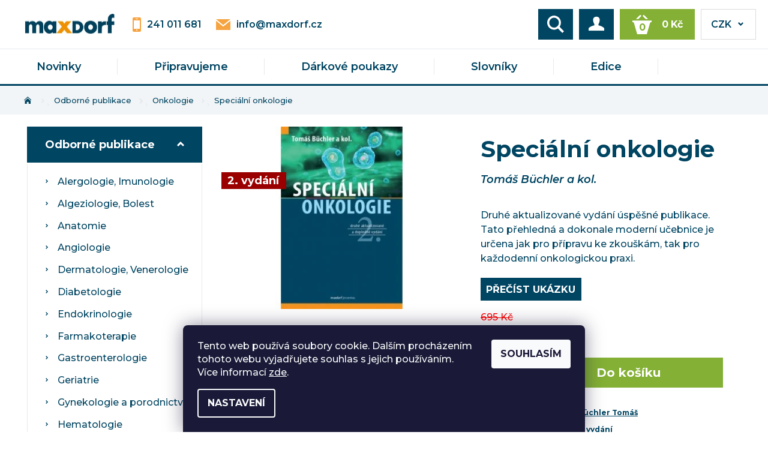

--- FILE ---
content_type: text/html; charset=utf-8
request_url: https://eshop.maxdorf.cz/specialni-onkologie-2/
body_size: 21668
content:
<!DOCTYPE html>
<html id="css" xml:lang='cs' lang='cs' class="external-fonts-loaded">
    <head>
        <link rel="preconnect" href="https://cdn.myshoptet.com" /><link rel="dns-prefetch" href="https://cdn.myshoptet.com" /><link rel="preload" href="https://cdn.myshoptet.com/prj/dist/master/cms/libs/jquery/jquery-1.11.3.min.js" as="script" />        <script>
dataLayer = [];
dataLayer.push({'shoptet' : {
    "pageId": 742,
    "pageType": "productDetail",
    "currency": "CZK",
    "currencyInfo": {
        "decimalSeparator": ",",
        "exchangeRate": 1,
        "priceDecimalPlaces": 0,
        "symbol": "K\u010d",
        "symbolLeft": 0,
        "thousandSeparator": " "
    },
    "language": "cs",
    "projectId": 435446,
    "product": {
        "id": 1678,
        "guid": "56457534-a0e6-11eb-bb8a-0cc47a6c9370",
        "hasVariants": false,
        "codes": [
            {
                "code": 10524,
                "quantity": "> 5",
                "stocks": [
                    {
                        "id": "ext",
                        "quantity": "> 5"
                    }
                ]
            }
        ],
        "code": "10524",
        "name": "Speci\u00e1ln\u00ed onkologie",
        "appendix": "",
        "weight": "0",
        "manufacturerGuid": "1F06EA2BCEBC6BCE9894D21613A2077B",
        "currentCategory": "Odborn\u00e9 publikace | Onkologie",
        "currentCategoryGuid": "3eeed07e-a0e6-11eb-980b-0cc47a6c9370",
        "defaultCategory": "Odborn\u00e9 publikace | Onkologie",
        "defaultCategoryGuid": "3eeed07e-a0e6-11eb-980b-0cc47a6c9370",
        "currency": "CZK",
        "priceWithVat": 521
    },
    "stocks": [
        {
            "id": "ext",
            "title": "Sklad",
            "isDeliveryPoint": 0,
            "visibleOnEshop": 1
        }
    ],
    "cartInfo": {
        "id": null,
        "freeShipping": false,
        "freeShippingFrom": 0,
        "leftToFreeGift": {
            "formattedPrice": "0 K\u010d",
            "priceLeft": 0
        },
        "freeGift": false,
        "leftToFreeShipping": {
            "priceLeft": 0,
            "dependOnRegion": 0,
            "formattedPrice": "0 K\u010d"
        },
        "discountCoupon": [],
        "getNoBillingShippingPrice": {
            "withoutVat": 0,
            "vat": 0,
            "withVat": 0
        },
        "cartItems": [],
        "taxMode": "ORDINARY"
    },
    "cart": [],
    "customer": {
        "priceRatio": 1,
        "priceListId": 1,
        "groupId": null,
        "registered": false,
        "mainAccount": false
    }
}});
dataLayer.push({'cookie_consent' : {
    "marketing": "denied",
    "analytics": "denied"
}});
document.addEventListener('DOMContentLoaded', function() {
    shoptet.consent.onAccept(function(agreements) {
        if (agreements.length == 0) {
            return;
        }
        dataLayer.push({
            'cookie_consent' : {
                'marketing' : (agreements.includes(shoptet.config.cookiesConsentOptPersonalisation)
                    ? 'granted' : 'denied'),
                'analytics': (agreements.includes(shoptet.config.cookiesConsentOptAnalytics)
                    ? 'granted' : 'denied')
            },
            'event': 'cookie_consent'
        });
    });
});
</script>

<!-- Google Tag Manager -->
<script>(function(w,d,s,l,i){w[l]=w[l]||[];w[l].push({'gtm.start':
new Date().getTime(),event:'gtm.js'});var f=d.getElementsByTagName(s)[0],
j=d.createElement(s),dl=l!='dataLayer'?'&l='+l:'';j.async=true;j.src=
'https://www.googletagmanager.com/gtm.js?id='+i+dl;f.parentNode.insertBefore(j,f);
})(window,document,'script','dataLayer','GTM-PKXW3MFC');</script>
<!-- End Google Tag Manager -->


        <meta http-equiv="content-type" content="text/html; charset=utf-8" />
        <title>Speciální onkologie - E-shop MAXDORF</title>

        <meta name="viewport" content="width=device-width, initial-scale=1.0" />
        <meta name="format-detection" content="telephone=no" />

        
            <meta property="og:type" content="website"><meta property="og:site_name" content="eshop.maxdorf.cz"><meta property="og:url" content="https://eshop.maxdorf.cz/specialni-onkologie-2/"><meta property="og:title" content="Speciální onkologie - E-shop MAXDORF"><meta name="author" content="E-shop MAXDORF"><meta name="web_author" content="Shoptet.cz"><meta name="dcterms.rightsHolder" content="eshop.maxdorf.cz"><meta name="robots" content="index,follow"><meta property="og:image" content="https://cdn.myshoptet.com/usr/eshop.maxdorf.cz/user/shop/big/1678_-c542.jpg?6257f1f2"><meta property="og:description" content="Druhé aktualizované vydání úspěšné publikace. Tato přehledná a dokonale moderní učebnice je určena jak pro přípravu ke zkouškám, tak pro každodenní onkologickou praxi."><meta name="description" content="Druhé aktualizované vydání úspěšné publikace. Tato přehledná a dokonale moderní učebnice je určena jak pro přípravu ke zkouškám, tak pro každodenní onkologickou praxi."><meta property="product:price:amount" content="521"><meta property="product:price:currency" content="CZK">
        


        
        <noscript>
            <style media="screen">
                #category-filter-hover {
                    display: block !important;
                }
            </style>
        </noscript>
        
    <link href="https://cdn.myshoptet.com/prj/dist/master/cms/templates/frontend_templates/shared/css/font-face/roboto.css" rel="stylesheet"><link href="https://cdn.myshoptet.com/prj/dist/master/shop/dist/font-shoptet-05.css.5fd2e4de7b3b9cde3d11.css" rel="stylesheet">    <script>
        var oldBrowser = false;
    </script>
    <!--[if lt IE 9]>
        <script src="https://cdnjs.cloudflare.com/ajax/libs/html5shiv/3.7.3/html5shiv.js"></script>
        <script>
            var oldBrowser = '<strong>Upozornění!</strong> Používáte zastaralý prohlížeč, který již není podporován. Prosím <a href="https://www.whatismybrowser.com/" target="_blank" rel="nofollow">aktualizujte svůj prohlížeč</a> a zvyšte své UX.';
        </script>
    <![endif]-->

        <style>:root {--color-primary: #004562;--color-primary-h: 198;--color-primary-s: 100%;--color-primary-l: 19%;--color-primary-hover: #004562;--color-primary-hover-h: 198;--color-primary-hover-s: 100%;--color-primary-hover-l: 19%;--color-secondary: #83B035;--color-secondary-h: 82;--color-secondary-s: 54%;--color-secondary-l: 45%;--color-secondary-hover: #6f9232;--color-secondary-hover-h: 82;--color-secondary-hover-s: 49%;--color-secondary-hover-l: 38%;--color-tertiary: #000000;--color-tertiary-h: 0;--color-tertiary-s: 0%;--color-tertiary-l: 0%;--color-tertiary-hover: #000000;--color-tertiary-hover-h: 0;--color-tertiary-hover-s: 0%;--color-tertiary-hover-l: 0%;--color-header-background: #ffffff;--template-font: "Roboto";--template-headings-font: "Roboto";--header-background-url: none;--cookies-notice-background: #1A1937;--cookies-notice-color: #F8FAFB;--cookies-notice-button-hover: #f5f5f5;--cookies-notice-link-hover: #27263f;--templates-update-management-preview-mode-content: "Náhled aktualizací šablony je aktivní pro váš prohlížeč."}</style>

        <style>:root {--logo-x-position: 10px;--logo-y-position: 10px;--front-image-x-position: 319px;--front-image-y-position: 0px;}</style>

        <link href="https://cdn.myshoptet.com/prj/dist/master/shop/dist/main-05.css.1b62aa3d069f1dba0ebf.css" rel="stylesheet" media="screen" />

        <link rel="stylesheet" href="https://cdn.myshoptet.com/prj/dist/master/cms/templates/frontend_templates/_/css/print.css" media="print" />
                            <link rel="shortcut icon" href="/favicon.ico" type="image/x-icon" />
                                    <link rel="canonical" href="https://eshop.maxdorf.cz/specialni-onkologie-2/" />
        
        
        
        
                
                    
                <script>var shoptet = shoptet || {};shoptet.abilities = {"about":{"generation":2,"id":"05"},"config":{"category":{"product":{"image_size":"detail_alt_1"}},"navigation_breakpoint":991,"number_of_active_related_products":2,"product_slider":{"autoplay":false,"autoplay_speed":3000,"loop":true,"navigation":true,"pagination":true,"shadow_size":0}},"elements":{"recapitulation_in_checkout":true},"feature":{"directional_thumbnails":false,"extended_ajax_cart":false,"extended_search_whisperer":false,"fixed_header":false,"images_in_menu":false,"product_slider":false,"simple_ajax_cart":true,"smart_labels":false,"tabs_accordion":false,"tabs_responsive":false,"top_navigation_menu":false,"user_action_fullscreen":false}};shoptet.design = {"template":{"name":"Rock","colorVariant":"Seven"},"layout":{"homepage":"catalog3","subPage":"catalog3","productDetail":"catalog3"},"colorScheme":{"conversionColor":"#83B035","conversionColorHover":"#6f9232","color1":"#004562","color2":"#004562","color3":"#000000","color4":"#000000"},"fonts":{"heading":"Roboto","text":"Roboto"},"header":{"backgroundImage":null,"image":null,"logo":"https:\/\/eshop.maxdorf.czuser\/logos\/logo-maxdorf-300px.jpg","color":"#ffffff"},"background":{"enabled":false,"color":null,"image":null}};shoptet.config = {};shoptet.events = {};shoptet.runtime = {};shoptet.content = shoptet.content || {};shoptet.updates = {};shoptet.messages = [];shoptet.messages['lightboxImg'] = "Obrázek";shoptet.messages['lightboxOf'] = "z";shoptet.messages['more'] = "Více";shoptet.messages['cancel'] = "Zrušit";shoptet.messages['removedItem'] = "Položka byla odstraněna z košíku.";shoptet.messages['discountCouponWarning'] = "Zapomněli jste uplatnit slevový kupón. Pro pokračování jej uplatněte pomocí tlačítka vedle vstupního pole, nebo jej smažte.";shoptet.messages['charsNeeded'] = "Prosím, použijte minimálně 3 znaky!";shoptet.messages['invalidCompanyId'] = "Neplané IČ, povoleny jsou pouze číslice";shoptet.messages['needHelp'] = "Potřebujete pomoc?";shoptet.messages['showContacts'] = "Zobrazit kontakty";shoptet.messages['hideContacts'] = "Skrýt kontakty";shoptet.messages['ajaxError'] = "Došlo k chybě; obnovte prosím stránku a zkuste to znovu.";shoptet.messages['variantWarning'] = "Zvolte prosím variantu produktu.";shoptet.messages['chooseVariant'] = "Zvolte variantu";shoptet.messages['unavailableVariant'] = "Tato varianta není dostupná a není možné ji objednat.";shoptet.messages['withVat'] = "včetně DPH";shoptet.messages['withoutVat'] = "bez DPH";shoptet.messages['toCart'] = "Do košíku";shoptet.messages['emptyCart'] = "Prázdný košík";shoptet.messages['change'] = "Změnit";shoptet.messages['chosenBranch'] = "Zvolená pobočka";shoptet.messages['validatorRequired'] = "Povinné pole";shoptet.messages['validatorEmail'] = "Prosím vložte platnou e-mailovou adresu";shoptet.messages['validatorUrl'] = "Prosím vložte platnou URL adresu";shoptet.messages['validatorDate'] = "Prosím vložte platné datum";shoptet.messages['validatorNumber'] = "Vložte číslo";shoptet.messages['validatorDigits'] = "Prosím vložte pouze číslice";shoptet.messages['validatorCheckbox'] = "Zadejte prosím všechna povinná pole";shoptet.messages['validatorConsent'] = "Bez souhlasu nelze odeslat.";shoptet.messages['validatorPassword'] = "Hesla se neshodují";shoptet.messages['validatorInvalidPhoneNumber'] = "Vyplňte prosím platné telefonní číslo bez předvolby.";shoptet.messages['validatorInvalidPhoneNumberSuggestedRegion'] = "Neplatné číslo — navržený region: %1";shoptet.messages['validatorInvalidCompanyId'] = "Neplatné IČ, musí být ve tvaru jako %1";shoptet.messages['validatorFullName'] = "Nezapomněli jste příjmení?";shoptet.messages['validatorHouseNumber'] = "Prosím zadejte správné číslo domu";shoptet.messages['validatorZipCode'] = "Zadané PSČ neodpovídá zvolené zemi";shoptet.messages['validatorShortPhoneNumber'] = "Telefonní číslo musí mít min. 8 znaků";shoptet.messages['choose-personal-collection'] = "Prosím vyberte místo doručení u osobního odběru, není zvoleno.";shoptet.messages['choose-external-shipping'] = "Upřesněte prosím vybraný způsob dopravy";shoptet.messages['choose-ceska-posta'] = "Pobočka České Pošty není určena, zvolte prosím některou";shoptet.messages['choose-hupostPostaPont'] = "Pobočka Maďarské pošty není vybrána, zvolte prosím nějakou";shoptet.messages['choose-postSk'] = "Pobočka Slovenské pošty není zvolena, vyberte prosím některou";shoptet.messages['choose-ulozenka'] = "Pobočka Uloženky nebyla zvolena, prosím vyberte některou";shoptet.messages['choose-zasilkovna'] = "Pobočka Zásilkovny nebyla zvolena, prosím vyberte některou";shoptet.messages['choose-ppl-cz'] = "Pobočka PPL ParcelShop nebyla vybrána, vyberte prosím jednu";shoptet.messages['choose-glsCz'] = "Pobočka GLS ParcelShop nebyla zvolena, prosím vyberte některou";shoptet.messages['choose-dpd-cz'] = "Ani jedna z poboček služby DPD Parcel Shop nebyla zvolená, prosím vyberte si jednu z možností.";shoptet.messages['watchdogType'] = "Je zapotřebí vybrat jednu z možností u sledování produktu.";shoptet.messages['watchdog-consent-required'] = "Musíte zaškrtnout všechny povinné souhlasy";shoptet.messages['watchdogEmailEmpty'] = "Prosím vyplňte e-mail";shoptet.messages['privacyPolicy'] = 'Musíte souhlasit s ochranou osobních údajů';shoptet.messages['amountChanged'] = '(množství bylo změněno)';shoptet.messages['unavailableCombination'] = 'Není k dispozici v této kombinaci';shoptet.messages['specifyShippingMethod'] = 'Upřesněte dopravu';shoptet.messages['PIScountryOptionMoreBanks'] = 'Možnost platby z %1 bank';shoptet.messages['PIScountryOptionOneBank'] = 'Možnost platby z 1 banky';shoptet.messages['PIScurrencyInfoCZK'] = 'V měně CZK lze zaplatit pouze prostřednictvím českých bank.';shoptet.messages['PIScurrencyInfoHUF'] = 'V měně HUF lze zaplatit pouze prostřednictvím maďarských bank.';shoptet.messages['validatorVatIdWaiting'] = "Ověřujeme";shoptet.messages['validatorVatIdValid'] = "Ověřeno";shoptet.messages['validatorVatIdInvalid'] = "DIČ se nepodařilo ověřit, i přesto můžete objednávku dokončit";shoptet.messages['validatorVatIdInvalidOrderForbid'] = "Zadané DIČ nelze nyní ověřit, protože služba ověřování je dočasně nedostupná. Zkuste opakovat zadání později, nebo DIČ vymažte s vaši objednávku dokončete v režimu OSS. Případně kontaktujte prodejce.";shoptet.messages['validatorVatIdInvalidOssRegime'] = "Zadané DIČ nemůže být ověřeno, protože služba ověřování je dočasně nedostupná. Vaše objednávka bude dokončena v režimu OSS. Případně kontaktujte prodejce.";shoptet.messages['previous'] = "Předchozí";shoptet.messages['next'] = "Následující";shoptet.messages['close'] = "Zavřít";shoptet.messages['imageWithoutAlt'] = "Tento obrázek nemá popisek";shoptet.messages['newQuantity'] = "Nové množství:";shoptet.messages['currentQuantity'] = "Aktuální množství:";shoptet.messages['quantityRange'] = "Prosím vložte číslo v rozmezí %1 a %2";shoptet.messages['skipped'] = "Přeskočeno";shoptet.messages.validator = {};shoptet.messages.validator.nameRequired = "Zadejte jméno a příjmení.";shoptet.messages.validator.emailRequired = "Zadejte e-mailovou adresu (např. jan.novak@example.com).";shoptet.messages.validator.phoneRequired = "Zadejte telefonní číslo.";shoptet.messages.validator.messageRequired = "Napište komentář.";shoptet.messages.validator.descriptionRequired = shoptet.messages.validator.messageRequired;shoptet.messages.validator.captchaRequired = "Vyplňte bezpečnostní kontrolu.";shoptet.messages.validator.consentsRequired = "Potvrďte svůj souhlas.";shoptet.messages.validator.scoreRequired = "Zadejte počet hvězdiček.";shoptet.messages.validator.passwordRequired = "Zadejte heslo, které bude obsahovat min. 4 znaky.";shoptet.messages.validator.passwordAgainRequired = shoptet.messages.validator.passwordRequired;shoptet.messages.validator.currentPasswordRequired = shoptet.messages.validator.passwordRequired;shoptet.messages.validator.birthdateRequired = "Zadejte datum narození.";shoptet.messages.validator.billFullNameRequired = "Zadejte jméno a příjmení.";shoptet.messages.validator.deliveryFullNameRequired = shoptet.messages.validator.billFullNameRequired;shoptet.messages.validator.billStreetRequired = "Zadejte název ulice.";shoptet.messages.validator.deliveryStreetRequired = shoptet.messages.validator.billStreetRequired;shoptet.messages.validator.billHouseNumberRequired = "Zadejte číslo domu.";shoptet.messages.validator.deliveryHouseNumberRequired = shoptet.messages.validator.billHouseNumberRequired;shoptet.messages.validator.billZipRequired = "Zadejte PSČ.";shoptet.messages.validator.deliveryZipRequired = shoptet.messages.validator.billZipRequired;shoptet.messages.validator.billCityRequired = "Zadejte název města.";shoptet.messages.validator.deliveryCityRequired = shoptet.messages.validator.billCityRequired;shoptet.messages.validator.companyIdRequired = "Zadejte IČ.";shoptet.messages.validator.vatIdRequired = "Zadejte DIČ.";shoptet.messages.validator.billCompanyRequired = "Zadejte název společnosti.";shoptet.messages['loading'] = "Načítám…";shoptet.messages['stillLoading'] = "Stále načítám…";shoptet.messages['loadingFailed'] = "Načtení se nezdařilo. Zkuste to znovu.";shoptet.messages['productsSorted'] = "Produkty seřazeny.";shoptet.messages['formLoadingFailed'] = "Formulář se nepodařilo načíst. Zkuste to prosím znovu.";shoptet.messages.moreInfo = "Více informací";shoptet.config.showAdvancedOrder = true;shoptet.config.orderingProcess = {active: false,step: false};shoptet.config.documentsRounding = '3';shoptet.config.documentPriceDecimalPlaces = '0';shoptet.config.thousandSeparator = ' ';shoptet.config.decSeparator = ',';shoptet.config.decPlaces = '0';shoptet.config.decPlacesSystemDefault = '2';shoptet.config.currencySymbol = 'Kč';shoptet.config.currencySymbolLeft = '0';shoptet.config.defaultVatIncluded = 1;shoptet.config.defaultProductMaxAmount = 9999;shoptet.config.inStockAvailabilityId = -1;shoptet.config.defaultProductMaxAmount = 9999;shoptet.config.inStockAvailabilityId = -1;shoptet.config.cartActionUrl = '/action/Cart';shoptet.config.advancedOrderUrl = '/action/Cart/GetExtendedOrder/';shoptet.config.cartContentUrl = '/action/Cart/GetCartContent/';shoptet.config.stockAmountUrl = '/action/ProductStockAmount/';shoptet.config.addToCartUrl = '/action/Cart/addCartItem/';shoptet.config.removeFromCartUrl = '/action/Cart/deleteCartItem/';shoptet.config.updateCartUrl = '/action/Cart/setCartItemAmount/';shoptet.config.addDiscountCouponUrl = '/action/Cart/addDiscountCoupon/';shoptet.config.setSelectedGiftUrl = '/action/Cart/setSelectedGift/';shoptet.config.rateProduct = '/action/ProductDetail/RateProduct/';shoptet.config.customerDataUrl = '/action/OrderingProcess/step2CustomerAjax/';shoptet.config.registerUrl = '/registrace/';shoptet.config.agreementCookieName = 'site-agreement';shoptet.config.cookiesConsentUrl = '/action/CustomerCookieConsent/';shoptet.config.cookiesConsentIsActive = 1;shoptet.config.cookiesConsentOptAnalytics = 'analytics';shoptet.config.cookiesConsentOptPersonalisation = 'personalisation';shoptet.config.cookiesConsentOptNone = 'none';shoptet.config.cookiesConsentRefuseDuration = 7;shoptet.config.cookiesConsentName = 'CookiesConsent';shoptet.config.agreementCookieExpire = 30;shoptet.config.cookiesConsentSettingsUrl = '/cookies-settings/';shoptet.config.fonts = {"google":{"attributes":"100,300,400,500,700,900:latin-ext","families":["Roboto"],"urls":["https:\/\/cdn.myshoptet.com\/prj\/dist\/master\/cms\/templates\/frontend_templates\/shared\/css\/font-face\/roboto.css"]},"custom":{"families":["shoptet"],"urls":["https:\/\/cdn.myshoptet.com\/prj\/dist\/master\/shop\/dist\/font-shoptet-05.css.5fd2e4de7b3b9cde3d11.css"]}};shoptet.config.mobileHeaderVersion = '1';shoptet.config.fbCAPIEnabled = false;shoptet.config.fbPixelEnabled = true;shoptet.config.fbCAPIUrl = '/action/FacebookCAPI/';shoptet.content.regexp = /strana-[0-9]+[\/]/g;shoptet.content.colorboxHeader = '<div class="colorbox-html-content">';shoptet.content.colorboxFooter = '</div>';shoptet.customer = {};shoptet.csrf = shoptet.csrf || {};shoptet.csrf.token = 'csrf_vP5HBfno6ece3427969a6016';shoptet.csrf.invalidTokenModal = '<div><h2>Přihlaste se prosím znovu</h2><p>Omlouváme se, ale Váš CSRF token pravděpodobně vypršel. Abychom mohli udržet Vaši bezpečnost na co největší úrovni potřebujeme, abyste se znovu přihlásili.</p><p>Děkujeme za pochopení.</p><div><a href="/login/?backTo=%2Fspecialni-onkologie-2%2F">Přihlášení</a></div></div> ';shoptet.csrf.formsSelector = 'csrf-enabled';shoptet.csrf.submitListener = true;shoptet.csrf.validateURL = '/action/ValidateCSRFToken/Index/';shoptet.csrf.refreshURL = '/action/RefreshCSRFTokenNew/Index/';shoptet.csrf.enabled = false;shoptet.config.googleAnalytics ||= {};shoptet.config.googleAnalytics.isGa4Enabled = true;shoptet.config.googleAnalytics.route ||= {};shoptet.config.googleAnalytics.route.ua = "UA";shoptet.config.googleAnalytics.route.ga4 = "GA4";shoptet.config.ums_a11y_category_page = true;shoptet.config.discussion_rating_forms = false;shoptet.config.ums_forms_redesign = false;shoptet.config.showPriceWithoutVat = '';shoptet.config.ums_a11y_login = false;</script>
        <script src="https://cdn.myshoptet.com/prj/dist/master/cms/libs/jquery/jquery-1.11.3.min.js"></script><script src="https://cdn.myshoptet.com/prj/dist/master/cms/libs/jquery/jquery-migrate-1.4.1.min.js"></script><script src="https://cdn.myshoptet.com/prj/dist/master/cms/libs/jquery/jquery-ui-1.8.24.min.js"></script>
    <script src="https://cdn.myshoptet.com/prj/dist/master/shop/dist/main-05.js.8c719cec2608516bd9d7.js"></script>
<script src="https://cdn.myshoptet.com/prj/dist/master/shop/dist/shared-2g.js.aa13ef3ecca51cd89ec5.js"></script><script src="https://cdn.myshoptet.com/prj/dist/master/cms/libs/jqueryui/i18n/datepicker-cs.js"></script><script>if (window.self !== window.top) {const script = document.createElement('script');script.type = 'module';script.src = "https://cdn.myshoptet.com/prj/dist/master/shop/dist/editorPreview.js.e7168e827271d1c16a1d.js";document.body.appendChild(script);}</script>        <script>
            jQuery.extend(jQuery.cybergenicsFormValidator.messages, {
                required: "Povinné pole",
                email: "Prosím vložte platnou e-mailovou adresu",
                url: "Prosím vložte platnou URL adresu",
                date: "Prosím vložte platné datum",
                number: "Vložte číslo",
                digits: "Prosím vložte pouze číslice",
                checkbox: "Zadejte prosím všechna povinná pole",
                validatorConsent: "Bez souhlasu nelze odeslat.",
                password: "Hesla se neshodují",
                invalidPhoneNumber: "Vyplňte prosím platné telefonní číslo bez předvolby.",
                invalidCompanyId: 'Nevalidní IČ, musí mít přesně 8 čísel (před kratší IČ lze dát nuly)',
                fullName: "Nezapomněli jste příjmení?",
                zipCode: "Zadané PSČ neodpovídá zvolené zemi",
                houseNumber: "Prosím zadejte správné číslo domu",
                shortPhoneNumber: "Telefonní číslo musí mít min. 8 znaků",
                privacyPolicy: "Musíte souhlasit s ochranou osobních údajů"
            });
        </script>
                                    
                
        
        <!-- User include -->
                <!-- api 706(352) html code header -->
<link rel="stylesheet" href="https://cdn.myshoptet.com/usr/api2.dklab.cz/user/documents/_doplnky/zalozky/435446/2473/435446_2473.css" type="text/css" /><style>
        :root {
            
        }
        </style>
<!-- service 619(267) html code header -->
<link href="https://cdn.myshoptet.com/usr/fvstudio.myshoptet.com/user/documents/addons/cartupsell.min.css?24.11.1" rel="stylesheet">
<!-- project html code header -->
<link rel="stylesheet" href="https://maxdorf.elektronickypodpis.cz/assets/css/main.css">
<style>
.bool-freeshipping{background: #646809;} /*změna barvy štítku doprava zdarma*/
.doporucujeme label, .nejlevnejsi label, .nejdrazsi label{font-size:0;}
.doporucujeme label::after, .nejlevnejsi label::after, .nejdrazsi label::after{font-size:12px;}
.doporucujeme label::after{content:"Nejnovější";}
.nejlevnejsi label::after{content:"Doporučujeme"}
.nejdrazsi label::after{content:"Podle ceny"}
#product-detail .price{color: #83B035;}
</style>
<script src="https://eu1-config.doofinder.com/2.x/88c080f5-a03c-4a32-9f31-46a729178fc1.js" async></script>

        <!-- /User include -->
                                <!-- Global site tag (gtag.js) - Google Analytics -->
    <script async src="https://www.googletagmanager.com/gtag/js?id=G-7LJGYL511Z"></script>
    <script>
        
        window.dataLayer = window.dataLayer || [];
        function gtag(){dataLayer.push(arguments);}
        

                    console.debug('default consent data');

            gtag('consent', 'default', {"ad_storage":"denied","analytics_storage":"denied","ad_user_data":"denied","ad_personalization":"denied","wait_for_update":500});
            dataLayer.push({
                'event': 'default_consent'
            });
        
        gtag('js', new Date());

                gtag('config', 'UA-193028635-1', { 'groups': "UA" });
        
                gtag('config', 'G-7LJGYL511Z', {"groups":"GA4","send_page_view":false,"content_group":"productDetail","currency":"CZK","page_language":"cs"});
        
        
        
        
        
        
                    gtag('event', 'page_view', {"send_to":"GA4","page_language":"cs","content_group":"productDetail","currency":"CZK"});
        
                gtag('set', 'currency', 'CZK');

        gtag('event', 'view_item', {
            "send_to": "UA",
            "items": [
                {
                    "id": "10524",
                    "name": "Speci\u00e1ln\u00ed onkologie",
                    "category": "Odborn\u00e9 publikace \/ Onkologie",
                                        "brand": "2020.08.17.",
                                                            "price": 521
                }
            ]
        });
        
        
        
        
        
                    gtag('event', 'view_item', {"send_to":"GA4","page_language":"cs","content_group":"productDetail","value":521,"currency":"CZK","items":[{"item_id":"10524","item_name":"Speci\u00e1ln\u00ed onkologie","item_brand":"2020.08.17.","item_category":"Odborn\u00e9 publikace","item_category2":"Onkologie","price":521,"quantity":1,"index":0}]});
        
        
        
        
        
        
        
        document.addEventListener('DOMContentLoaded', function() {
            if (typeof shoptet.tracking !== 'undefined') {
                for (var id in shoptet.tracking.bannersList) {
                    gtag('event', 'view_promotion', {
                        "send_to": "UA",
                        "promotions": [
                            {
                                "id": shoptet.tracking.bannersList[id].id,
                                "name": shoptet.tracking.bannersList[id].name,
                                "position": shoptet.tracking.bannersList[id].position
                            }
                        ]
                    });
                }
            }

            shoptet.consent.onAccept(function(agreements) {
                if (agreements.length !== 0) {
                    console.debug('gtag consent accept');
                    var gtagConsentPayload =  {
                        'ad_storage': agreements.includes(shoptet.config.cookiesConsentOptPersonalisation)
                            ? 'granted' : 'denied',
                        'analytics_storage': agreements.includes(shoptet.config.cookiesConsentOptAnalytics)
                            ? 'granted' : 'denied',
                                                                                                'ad_user_data': agreements.includes(shoptet.config.cookiesConsentOptPersonalisation)
                            ? 'granted' : 'denied',
                        'ad_personalization': agreements.includes(shoptet.config.cookiesConsentOptPersonalisation)
                            ? 'granted' : 'denied',
                        };
                    console.debug('update consent data', gtagConsentPayload);
                    gtag('consent', 'update', gtagConsentPayload);
                    dataLayer.push(
                        { 'event': 'update_consent' }
                    );
                }
            });
        });
    </script>

                <!-- Facebook Pixel Code -->
<script type="text/plain" data-cookiecategory="analytics">
!function(f,b,e,v,n,t,s){if(f.fbq)return;n=f.fbq=function(){n.callMethod?
            n.callMethod.apply(n,arguments):n.queue.push(arguments)};if(!f._fbq)f._fbq=n;
            n.push=n;n.loaded=!0;n.version='2.0';n.queue=[];t=b.createElement(e);t.async=!0;
            t.src=v;s=b.getElementsByTagName(e)[0];s.parentNode.insertBefore(t,s)}(window,
            document,'script','//connect.facebook.net/en_US/fbevents.js');
$(document).ready(function(){
fbq('set', 'autoConfig', 'false', '980829959210895')
fbq("init", "980829959210895", {}, { agent:"plshoptet" });
fbq("track", "PageView",{}, {"eventID":"a79566fa86a0bb9a0fcf594f097f219c"});
window.dataLayer = window.dataLayer || [];
dataLayer.push({"fbpixel": "loaded","event": "fbloaded"});
fbq("track", "ViewContent", {"content_category":"Odborn\u00e9 publikace \/ Onkologie","content_type":"product","content_name":"Speci\u00e1ln\u00ed onkologie","content_ids":["10524"],"value":"521","currency":"CZK","base_id":1678,"category_path":["Odborn\u00e9 publikace","Onkologie"]}, {"eventID":"a79566fa86a0bb9a0fcf594f097f219c"});
});
</script>
<noscript>
<img height="1" width="1" style="display:none" src="https://www.facebook.com/tr?id=980829959210895&ev=PageView&noscript=1"/>
</noscript>
<!-- End Facebook Pixel Code -->

                                                    </head>
    <body class="desktop id-742 in-onkologie template-05 type-product type-detail page-detail ajax-add-to-cart">
    
        <div id="fb-root"></div>
        <script>
            window.fbAsyncInit = function() {
                FB.init({
//                    appId            : 'your-app-id',
                    autoLogAppEvents : true,
                    xfbml            : true,
                    version          : 'v19.0'
                });
            };
        </script>
        <script async defer crossorigin="anonymous" src="https://connect.facebook.net/cs_CZ/sdk.js"></script>
    
<!-- Google Tag Manager (noscript) -->
<noscript><iframe src="https://www.googletagmanager.com/ns.html?id=GTM-PKXW3MFC"
height="0" width="0" style="display:none;visibility:hidden"></iframe></noscript>
<!-- End Google Tag Manager (noscript) -->


        
    
    <div id="main-wrapper">
        <div id="main-wrapper-in" class="large-12 medium-12 small-12">
            <div id="main" class="large-12 medium-12 small-12 row">

                

                <div id="header" class="large-12 medium-12 small-12 columns">
                    <header id="header-in" class="large-12 medium-12 small-12 row collapse">
                        
<div class="row header-info">
                <div class="large-4 medium-2  small-12 left hide-for-small">
                            <span class="checkout-facebook header-social-icon">
                    <a href="http://www.facebook.com/maxdorf" title="Facebook" target="_blank">&nbsp;</a>
                </span>
                                </div>
        
        <div class="large-4 medium-6 small-6 columns currable">

            <div class="row collapse header-contacts">
                                                                                        <div class="large-6 tac medium-6 small-12 header-phone columns left">
                        <a href="tel:241011681" title="Telefon"><span>241 011 681</span></a>
                    </div>
                                                    <div class="large-6 tac medium-6 small-12 header-email columns left">
                                                    <a href="mailto:info@maxdorf.cz"><span>info@maxdorf.cz</span></a>
                                            </div>
                            </div>
        </div>
    
    <div class="large-4 medium-4 small-6 left top-links-holder">
                            <div id="langs-curr">
                                    <a href="/action/Currency/changeCurrency/?currencyCode=CZK" title="CZK" class="active" rel="nofollow">CZK</a>
                                    <a href="/action/Currency/changeCurrency/?currencyCode=EUR" title="EUR" rel="nofollow">EUR</a>
                            </div>
                        <div id="top-links">
            <span class="responsive-mobile-visible responsive-all-hidden box-account-links-trigger-wrap">
                <span class="box-account-links-trigger"></span>
            </span>
            <ul class="responsive-mobile-hidden box-account-links list-inline list-reset">
                
                                                                                                        <li>
                                    <a class="icon-account-login" href="/login/?backTo=%2Fspecialni-onkologie-2%2F" title="Přihlášení" data-testid="signin" rel="nofollow"><span>Přihlášení</span></a>
                                </li>
                                <li>
                                    <span class="responsive-mobile-hidden"> |</span>
                                    <a href="/registrace/" title="Registrace" data-testid="headerSignup" rel="nofollow">Registrace</a>
                                </li>
                                                                                        
            </ul>
        </div>
    </div>
</div>
<div class="header-center row">
    
    <div class="large-4 medium-4 small-6">
                                <a href="/" title="E-shop MAXDORF" id="logo" data-testid="linkWebsiteLogo"><img src="https://cdn.myshoptet.com/usr/eshop.maxdorf.cz/user/logos/logo-maxdorf-300px.jpg" alt="E-shop MAXDORF" /></a>
    </div>
    
    <div class="large-4 medium-4 small-12">
                <div class="searchform large-8 medium-12 small-12" itemscope itemtype="https://schema.org/WebSite">
            <meta itemprop="headline" content="Onkologie"/>
<meta itemprop="url" content="https://eshop.maxdorf.cz"/>
        <meta itemprop="text" content="Druhé aktualizované vydání úspěšné publikace. Tato přehledná a dokonale moderní učebnice je určena jak pro přípravu ke zkouškám, tak pro každodenní onkologickou praxi."/>

            <form class="search-whisperer-wrap-v1 search-whisperer-wrap" action="/action/ProductSearch/prepareString/" method="post" itemprop="potentialAction" itemscope itemtype="https://schema.org/SearchAction" data-testid="searchForm">
                <fieldset>
                    <meta itemprop="target" content="https://eshop.maxdorf.cz/vyhledavani/?string={string}"/>
                    <div class="large-10 medium-8 small-10 left">
                        <input type="hidden" name="language" value="cs" />
                        <input type="search" name="string" itemprop="query-input" class="s-word" placeholder="Zadejte hledaný výraz..." autocomplete="off" data-testid="searchInput" />
                    </div>
                    <div class="tar large-2 medium-4 small-2 left">
                        <input type="submit" value="Hledat" class="b-search" data-testid="searchBtn" />
                    </div>
                    <div class="search-whisperer-container-js"></div>
                    <div class="search-notice large-12 medium-12 small-12" data-testid="searchMsg">Prosím, použijte minimálně 3 znaky!</div>
                </fieldset>
            </form>
        </div>
    </div>
    
    <div class="large-4 medium-4 small-6 tar">
                                
                        <div class="place-cart-here">
                <div id="header-cart-wrapper" class="header-cart-wrapper menu-element-wrap">
    <a href="/kosik/" id="header-cart" class="header-cart" data-testid="headerCart" rel="nofollow">
        
        
    <strong class="header-cart-count" data-testid="headerCartCount">
        <span>
                            0
                    </span>
    </strong>

        <strong class="header-cart-price" data-testid="headerCartPrice">
            0 Kč
        </strong>
    </a>

    <div id="cart-recapitulation" class="cart-recapitulation menu-element-submenu align-right hover-hidden" data-testid="popupCartWidget">
                    <div class="cart-reca-single darken tac" data-testid="cartTitle">
                Váš nákupní košík je prázdný            </div>
            </div>
</div>
            </div>
            </div>
    
</div>

             <nav id="menu" class="large-12 medium-12 small-12"><ul class="inline-list list-inline valign-top-inline left"><li class="first-line"><a href="/" id="a-home" data-testid="headerMenuItem">Úvodní stránka</a></li><li class="menu-item-916">    <a href="/novinky2/"  data-testid="headerMenuItem">
        Novinky
    </a>
</li><li class="menu-item-919">    <a href="/pripravujeme/"  data-testid="headerMenuItem">
        Připravujeme
    </a>
</li><li class="menu-item-2142">    <a href="/darkove-poukazy/"  data-testid="headerMenuItem">
        Dárkové poukazy
    </a>
</li><li class="menu-item-865">    <a href="/slovniky-2/"  data-testid="headerMenuItem">
        Slovníky
    </a>
</li><li class="menu-item-712 navigation-submenu-trigger-wrap icon-menu-arrow-wrap">        <a href="/edice/" data-testid="headerMenuItem">
                    <span class="navigation-submenu-trigger icon-menu-arrow-down icon-menu-arrow"></span>
                Edice
    </a>
        <ul class="navigation-submenu navigation-menu">
                    <li class="menu-item-730">
                <a href="/farmakoterapie-pro-praxi/" >Farmakoterapie pro praxi</a>
            </li>
                    <li class="menu-item-880">
                <a href="/moderni-farmakoterapie/" >Moderní farmakoterapie</a>
            </li>
                    <li class="menu-item-877">
                <a href="/porodnictvi-krok-za-krokem/" >Porodnictví krok za krokem</a>
            </li>
                    <li class="menu-item-907">
                <a href="/medica/" >Medica</a>
            </li>
                    <li class="menu-item-1953">
                <a href="/kazuistiky/" >Kazuistiky</a>
            </li>
            </ul>
    </li><li class="menu-item-715 navigation-submenu-trigger-wrap icon-menu-arrow-wrap">        <a href="/zdravi-a-volny-cas/" data-testid="headerMenuItem">
                    <span class="navigation-submenu-trigger icon-menu-arrow-down icon-menu-arrow"></span>
                Zdraví a volný čas
    </a>
        <ul class="navigation-submenu navigation-menu">
                    <li class="menu-item-772">
                <a href="/o-zdravi/" >O zdraví</a>
            </li>
                    <li class="menu-item-802">
                <a href="/kucharky/" >Kuchařky</a>
            </li>
                    <li class="menu-item-844">
                <a href="/pro-skolaky/" >Pro školáky</a>
            </li>
                    <li class="menu-item-847">
                <a href="/pohadky/" >Pohádky</a>
            </li>
                    <li class="menu-item-850">
                <a href="/biografie/" >Biografie</a>
            </li>
                    <li class="menu-item-853">
                <a href="/beletrie/" >Beletrie</a>
            </li>
                    <li class="menu-item-856">
                <a href="/slovniky/" >Slovníky</a>
            </li>
                    <li class="menu-item-859">
                <a href="/audioknihy/" >Audioknihy</a>
            </li>
                    <li class="menu-item-862">
                <a href="/poezie/" >Poezie</a>
            </li>
                    <li class="menu-item-892">
                <a href="/jazyk/" >Jazyk</a>
            </li>
                    <li class="menu-item-895">
                <a href="/e-knihy/" >E-knihy</a>
            </li>
                    <li class="menu-item-898">
                <a href="/english-books-2/" >English books</a>
            </li>
            </ul>
    </li><li class="menu-item-910">    <a href="/doprava-platba/"  target="_blank" data-testid="headerMenuItem">
        Doprava a platba
    </a>
</li><li class="menu-item-external-54">    <a href="https://maxdorf.cz/"  target="_blank" data-testid="headerMenuItem">
        Nakladatelství Maxdorf
    </a>
</li><li class="menu-item-29">    <a href="/kontakty/"  target="_blank" data-testid="headerMenuItem">
        Kontakty
    </a>
</li></ul><div id="menu-helper-wrapper"><div id="menu-helper" data-testid="hamburgerMenu">&nbsp;</div><ul id="menu-helper-box"></ul></div></nav>

<script>
$(document).ready(function() {
    checkSearchForm($('.searchform'), "Prosím, použijte minimálně 3 znaky!");
});
var userOptions = {
    carousel : {
        stepTimer : 5000,
        fadeTimer : 1500
    }
};
</script>


                    </header>
                </div>
                <div id="main-in" class="large-12 medium-12 small-12 columns">
                    <div id="main-in-in" class="large-12 medium-12 small-12">
                        
                        <div id="content" class="large-12 medium-12 small-12 row">
                            
                                                                    <aside id="column-l" class="large-3 medium-3 small-12 columns sidebar">
                                        <div id="column-l-in">
                                                                                                                                                                                                                                                        <div class="box-even">
                        
<div id="categories">
                        <div class="categories cat-01" id="cat-916">
                <div class="topic"><a href="/novinky2/">Novinky</a></div>
        

    </div>
            <div class="categories cat-02 expanded" id="cat-919">
                <div class="topic"><a href="/pripravujeme/" class="expanded">Připravujeme</a></div>
        

    </div>
            <div class="categories cat-01 expandable cat-active expanded" id="cat-721">
                <div class="topic"><a href="/odborne-publikace/" class="expanded">Odborné publikace</a></div>
        
<ul class="expanded">
                <li ><a href="/alergologie--imunologie/" title="Alergologie; Imunologie">Alergologie, Imunologie</a>
            </li>             <li ><a href="/algeziologie--bolest/" title="Algeziologie; Bolest">Algeziologie, Bolest</a>
            </li>             <li ><a href="/anatomie/" title="Anatomie; Klinická anatomie">Anatomie</a>
            </li>             <li ><a href="/angiologie/" title="Angiologie">Angiologie</a>
            </li>             <li ><a href="/dermatologie--venerologie/" title="Dermatologie; Venerologie">Dermatologie, Venerologie</a>
            </li>             <li ><a href="/diabetologie/" title="Diabetologie">Diabetologie</a>
            </li>             <li ><a href="/endokrinologie/" title="Endokrinologie">Endokrinologie</a>
            </li>             <li ><a href="/farmakoterapie/" title="Farmakoterapie">Farmakoterapie</a>
            </li>             <li ><a href="/gastroenterologie/" title="Gastroenterologie">Gastroenterologie</a>
            </li>             <li ><a href="/geriatrie/" title="Geriatrie">Geriatrie</a>
            </li>             <li ><a href="/gynekologie-a-porodnictvi/" title="Gynekologie a porodnictví">Gynekologie a porodnictví</a>
            </li>             <li ><a href="/hematologie/" title="Hematologie">Hematologie</a>
            </li>             <li ><a href="/chirurgie/" title="Chirurgie">Chirurgie</a>
            </li>             <li ><a href="/infekcni-lekarstvi/" title="Infekční lékařství">Infekční lékařství</a>
            </li>             <li ><a href="/intenzivni-medicina/" title="Intenzivní medicína">Intenzivní medicína</a>
            </li>             <li ><a href="/kardiologie/" title="Kardiologie">Kardiologie</a>
            </li>             <li ><a href="/mikrobiologie/" title="Mikrobiologie">Mikrobiologie</a>
            </li>             <li ><a href="/nefrologie/" title="Nefrologie">Nefrologie</a>
            </li>             <li ><a href="/neurologie/" title="Neurologie">Neurologie</a>
            </li>             <li ><a href="/oftalmologie/" title="Oftalmologie">Oftalmologie</a>
            </li>             <li class="active  expanded"><a href="/onkologie/" title="Onkologie">Onkologie</a>
                            </li>             <li ><a href="/ortopedie/" title="Ortopedie">Ortopedie</a>
            </li>             <li ><a href="/otorinolaryngologie/" title="Otorinolaryngologie">Otorinolaryngologie</a>
            </li>             <li ><a href="/patologie--cytologie/" title="Patologie; Cytologie">Patologie, Cytologie</a>
            </li>             <li ><a href="/pediatrie/" title="Pediatrie">Pediatrie</a>
            </li>             <li ><a href="/pneumologie/" title="Pneumologie">Pneumologie</a>
            </li>             <li ><a href="/psychiatrie--psychologie/" title="Psychiatrie; Psychologie">Psychiatrie, Psychologie</a>
            </li>             <li ><a href="/rehabilitace/" title="Rehabilitace">Rehabilitace</a>
            </li>             <li ><a href="/revmatologie/" title="Revmatologie">Revmatologie</a>
            </li>             <li ><a href="/sexuologie/" title="Sexuologie">Sexuologie</a>
            </li>             <li ><a href="/traumatologie/" title="Traumatologie">Traumatologie</a>
            </li>             <li ><a href="/urologie/" title="Urologie">Urologie</a>
            </li>             <li ><a href="/vnitrni-lekarstvi/" title="Vnitřní lékařství">Vnitřní lékařství</a>
            </li>             <li ><a href="/vseobecne-prakticke-lekarstvi/" title="Všeobecné praktické lékařství">Všeobecné praktické lékařství</a>
            </li>             <li ><a href="/zobrazovaci-metody/" title="Zobrazovací metody">Zobrazovací metody</a>
            </li>             <li ><a href="/e-knihy-2/" title="E-knihy">E-knihy</a>
            </li>             <li ><a href="/english-books/" title="English books">English books</a>
            </li>             <li ><a href="/slovniky-3/" title="Slovníky">Slovníky</a>
                            </li>     </ul> 
    </div>
            <div class="categories cat-02" id="cat-865">
                <div class="topic"><a href="/slovniky-2/">Slovníky</a></div>
        

    </div>
            <div class="categories cat-01 expandable" id="cat-712">
                <div class="topic"><a href="/edice/">Edice</a></div>
        
<ul >
                <li ><a href="/farmakoterapie-pro-praxi/" title="Farmakoterapie pro praxi">Farmakoterapie pro praxi</a>
            </li>             <li ><a href="/moderni-farmakoterapie/" title="Moderní farmakoterapie">Moderní farmakoterapie</a>
            </li>             <li ><a href="/porodnictvi-krok-za-krokem/" title="Porodnictví krok za krokem">Porodnictví krok za krokem</a>
            </li>             <li ><a href="/medica/" title="Medica">Medica</a>
            </li>             <li ><a href="/kazuistiky/" title="Kazuistiky">Kazuistiky</a>
                            </li>     </ul> 
    </div>
            <div class="categories cat-02 expandable" id="cat-715">
                <div class="topic"><a href="/zdravi-a-volny-cas/">Zdraví a volný čas</a></div>
        
<ul >
                <li ><a href="/o-zdravi/" title="O zdraví">O zdraví</a>
            </li>             <li ><a href="/kucharky/" title="Kuchařky">Kuchařky</a>
            </li>             <li ><a href="/pro-skolaky/" title="Pro školáky">Pro školáky</a>
            </li>             <li ><a href="/pohadky/" title="Pohádky">Pohádky</a>
            </li>             <li ><a href="/biografie/" title="Biografie">Biografie</a>
            </li>             <li ><a href="/beletrie/" title="Beletrie">Beletrie</a>
            </li>             <li ><a href="/slovniky/" title="Slovníky">Slovníky</a>
            </li>             <li ><a href="/audioknihy/" title="Audioknihy">Audioknihy</a>
            </li>             <li ><a href="/poezie/" title="Poezie">Poezie</a>
            </li>             <li ><a href="/jazyk/" title="Jazyk">Jazyk</a>
            </li>             <li ><a href="/e-knihy/" title="E-knihy">E-knihy</a>
            </li>             <li ><a href="/english-books-2/" title="English books">English books</a>
            </li>     </ul> 
    </div>
        
        
</div>

                    </div>
                                                                                                                                                        <div class="box-odd">
                            <div id="top10" class="box hide-for-small">
        <h3 class="topic">TOP 5</h3>
        <ol>
                            
                    <li class="panel-element display-image display-price">
                                                    <a class="a-img" href="/prakticka-arytmologie/">
                                <img src="https://cdn.myshoptet.com/usr/eshop.maxdorf.cz/user/shop/related/3524_prakticka-arytmologie-maxdorf-150.jpg?67d82ae0" alt="Prakticka arytmologie Maxdorf 150" />
                            </a>
                                                <div>
                            <a href="/prakticka-arytmologie/" title="Praktická arytmologie"><span>Praktická arytmologie</span></a><br />
                            
                                                                <span>
                                    971 Kč
                                    

                                </span>
                                                            
                        </div>
                    </li>
                
                            
                    <li class="panel-element display-image display-price">
                                                    <a class="a-img" href="/konecne-menopauza/">
                                <img src="https://cdn.myshoptet.com/usr/eshop.maxdorf.cz/user/shop/related/3630_konecne-menopauza-maxdorf-150.jpg?68234754" alt="Konecne menopauza Maxdorf 150" />
                            </a>
                                                <div>
                            <a href="/konecne-menopauza/" title="Konečně menopauza!"><span>Konečně menopauza!</span></a><br />
                            
                                                                <span>
                                    146 Kč
                                    

                                </span>
                                                            
                        </div>
                    </li>
                
                            
                    <li class="panel-element display-image display-price">
                                                    <a class="a-img" href="/ekg/">
                                <img src="https://cdn.myshoptet.com/usr/eshop.maxdorf.cz/user/shop/related/3648_ekg-maxdorf-150.jpg?68e61287" alt="EKG Maxdorf 150" />
                            </a>
                                                <div>
                            <a href="/ekg/" title="EKG"><span>EKG</span></a><br />
                            
                                                                <span>
                                    746 Kč
                                    

                                </span>
                                                            
                        </div>
                    </li>
                
                            
                    <li class="panel-element display-image display-price">
                                                    <a class="a-img" href="/ekg-v-intenzivni-medicine/">
                                <img src="https://cdn.myshoptet.com/usr/eshop.maxdorf.cz/user/shop/related/3576-1_ekg-v-intenzivni-medicine-maxdorf-150.jpg?67179b61" alt="EKG v intenzivni medicine Maxdorf 150" />
                            </a>
                                                <div>
                            <a href="/ekg-v-intenzivni-medicine/" title="EKG v intenzivní medicíně"><span>EKG v intenzivní medicíně</span></a><br />
                            
                                                                <span>
                                    746 Kč
                                    

                                </span>
                                                            
                        </div>
                    </li>
                
                            
                    <li class=" display-image display-price">
                                                    <a class="a-img" href="/intenzivni-medicina-v-praxi-3/">
                                <img src="https://cdn.myshoptet.com/usr/eshop.maxdorf.cz/user/shop/related/1720_-c556.jpg?6257f1f2" alt="=C556" />
                            </a>
                                                <div>
                            <a href="/intenzivni-medicina-v-praxi-3/" title="Intenzivní medicína v praxi"><span>Intenzivní medicína v praxi</span></a><br />
                            
                                                                <span>
                                    746 Kč
                                    

                                </span>
                                                            
                        </div>
                    </li>
                
                    </ol>
    </div>

                    </div>
                                                                                                                                                        <div class="box-even">
                        <div id="onlinePayments" class="box hide-for-small">
    <h3 class="topic">Přijímáme online platby</h3>
    <p>
        <img src="https://cdn.myshoptet.com/prj/dist/master/cms/img/common/payment_logos/payments.png" alt="Loga kreditních karet">
    </p>
</div>

                    </div>
                                                                                                                                                        <div class="box-odd">
                        <div class="box no-border hide-for-small" id="facebookWidget">
    <h3 class="topic">Facebook</h3>
    <div class="fb-page" data-href="https://www.facebook.com/maxdorf" data-hide-cover="false" data-show-facepile="true" data-show-posts="false" data-width="450" data-height="398" style="overflow:hidden"><div class="fb-xfbml-parse-ignore"><blockquote cite="https://www.facebook.com/maxdorf"><a href="https://www.facebook.com/maxdorf">E-shop MAXDORF</a></blockquote></div></div>

</div>

                    </div>
                                                                                                                                                        <div class="box-even">
                                    <div class="box no-border hide-for-small" id="instagramWidget">
            <h3 class="topic">Instagram</h3>
            <div class="instagram-widget columns-3">
            <a href="https://www.instagram.com/p/DSco92siJLg/" target="_blank">
            <img
                                                            src="https://cdn.myshoptet.com/usr/eshop.maxdorf.cz/user/system/instagram/320_603857690_18247405081289463_4847318357781960530_n.jpg"
                                        loading="lazy"
                                alt="Ideální pro radiační onkology v předatestační přípravě. 📚 #knihy #knihymaxdorf #onkologie #bookstagram #knizninovinky"
                                    data-thumbnail-small="https://cdn.myshoptet.com/usr/eshop.maxdorf.cz/user/system/instagram/320_603857690_18247405081289463_4847318357781960530_n.jpg"
                    data-thumbnail-medium="https://cdn.myshoptet.com/usr/eshop.maxdorf.cz/user/system/instagram/658_603857690_18247405081289463_4847318357781960530_n.jpg"
                            />
        </a>
            <a href="https://www.instagram.com/p/DRwOB8yiIe2/" target="_blank">
            <img
                                                            src="https://cdn.myshoptet.com/usr/eshop.maxdorf.cz/user/system/instagram/320_589078400_18245743114289463_4761993618653050485_n.jpg"
                                        loading="lazy"
                                alt="Průvodce pro všechny, kteří se chtějí dozvědět něco o historii pro nás dnes už běžně používaném výkonu.📚 #knihymaxdorf..."
                                    data-thumbnail-small="https://cdn.myshoptet.com/usr/eshop.maxdorf.cz/user/system/instagram/320_589078400_18245743114289463_4761993618653050485_n.jpg"
                    data-thumbnail-medium="https://cdn.myshoptet.com/usr/eshop.maxdorf.cz/user/system/instagram/658_589078400_18245743114289463_4761993618653050485_n.jpg"
                            />
        </a>
            <a href="https://www.instagram.com/p/DRjUalYDBaL/" target="_blank">
            <img
                                                            src="https://cdn.myshoptet.com/usr/eshop.maxdorf.cz/user/system/instagram/320_587738461_18245266339289463_7651776542210566655_n.jpg"
                                        loading="lazy"
                                alt="Konečně ji máme! 😉 Kdo dnes jde na Trybův dermatologický den, uvidí ji první. #knihy #knihymaxdorf #knizninovinky..."
                                    data-thumbnail-small="https://cdn.myshoptet.com/usr/eshop.maxdorf.cz/user/system/instagram/320_587738461_18245266339289463_7651776542210566655_n.jpg"
                    data-thumbnail-medium="https://cdn.myshoptet.com/usr/eshop.maxdorf.cz/user/system/instagram/658_587738461_18245266339289463_7651776542210566655_n.jpg"
                            />
        </a>
            <a href="https://www.instagram.com/p/DRjSB8yjMqw/" target="_blank">
            <img
                                                            src="https://cdn.myshoptet.com/usr/eshop.maxdorf.cz/user/system/instagram/320_589155109_18245264905289463_8372125120681166360_n.jpg"
                                        loading="lazy"
                                alt="Nové vydání Prenatální diagnostiky...víc ultrazvukových obrázků a aktuálních témat.📚 #knihy #knihymaxdorf #knizninovinky..."
                                    data-thumbnail-small="https://cdn.myshoptet.com/usr/eshop.maxdorf.cz/user/system/instagram/320_589155109_18245264905289463_8372125120681166360_n.jpg"
                    data-thumbnail-medium="https://cdn.myshoptet.com/usr/eshop.maxdorf.cz/user/system/instagram/658_589155109_18245264905289463_8372125120681166360_n.jpg"
                            />
        </a>
            <a href="https://www.instagram.com/p/DQ_lHNvCHS3/" target="_blank">
            <img
                                                            src="https://cdn.myshoptet.com/usr/eshop.maxdorf.cz/user/system/instagram/320_581209679_18243997336289463_6956860795953868947_n.webp"
                                        loading="lazy"
                                alt="Konečně dorazila a je krásná...větší formát, víc obrázků, přehlednější. Ti, co ji měli předobjednanou, už se na ni mohou..."
                                    data-thumbnail-small="https://cdn.myshoptet.com/usr/eshop.maxdorf.cz/user/system/instagram/320_581209679_18243997336289463_6956860795953868947_n.webp"
                    data-thumbnail-medium="https://cdn.myshoptet.com/usr/eshop.maxdorf.cz/user/system/instagram/658_581209679_18243997336289463_6956860795953868947_n.webp"
                            />
        </a>
            <a href="https://www.instagram.com/p/DQuF0UCCGnk/" target="_blank">
            <img
                                                            src="https://cdn.myshoptet.com/usr/eshop.maxdorf.cz/user/system/instagram/320_574494831_18242530588289463_8491566563458346103_n.webp"
                                        loading="lazy"
                                alt="Zdravý spánek je základ, tak pro vás máme naši další novinku Spánková medicína pro praxi.📚 ✔️ www.eshop.maxdorf.cz #knihy..."
                                    data-thumbnail-small="https://cdn.myshoptet.com/usr/eshop.maxdorf.cz/user/system/instagram/320_574494831_18242530588289463_8491566563458346103_n.webp"
                    data-thumbnail-medium="https://cdn.myshoptet.com/usr/eshop.maxdorf.cz/user/system/instagram/658_574494831_18242530588289463_8491566563458346103_n.webp"
                            />
        </a>
        <div class="instagram-follow-btn">
        <span>
            <a href="https://www.instagram.com/maxdorf_nakladatelstvi/" target="_blank">
                Sledovat na Instagramu            </a>
        </span>
    </div>
</div>

        </div>
    
                    </div>
                                                                                                    </div>
                                    </aside>
                                                            

                            
                                <main id="content-in" class="large-7 medium-9 small-12 right-column columns">

                                                                                                                        <p id="navigation" itemscope itemtype="https://schema.org/BreadcrumbList">
                                                                                                        <span id="navigation-first" data-basetitle="E-shop MAXDORF" itemprop="itemListElement" itemscope itemtype="https://schema.org/ListItem">
                    <a href="/" itemprop="item" class="navigation-home-icon">
                        &nbsp;<meta itemprop="name" content="Domů" />                    </a>
                    <meta itemprop="position" content="1" />
                    <span class="navigation-bullet">&nbsp;&rsaquo;&nbsp;</span>
                </span>
                                                        <span id="navigation-1" itemprop="itemListElement" itemscope itemtype="https://schema.org/ListItem">
                        <a href="/odborne-publikace/" itemprop="item"><span itemprop="name">Odborné publikace</span></a>
                        <meta itemprop="position" content="2" />
                        <span class="navigation-bullet">&nbsp;&rsaquo;&nbsp;</span>
                    </span>
                                                        <span id="navigation-2" itemprop="itemListElement" itemscope itemtype="https://schema.org/ListItem">
                        <a href="/onkologie/" itemprop="item"><span itemprop="name">Onkologie</span></a>
                        <meta itemprop="position" content="3" />
                        <span class="navigation-bullet">&nbsp;&rsaquo;&nbsp;</span>
                    </span>
                                                                            <span id="navigation-3" itemprop="itemListElement" itemscope itemtype="https://schema.org/ListItem">
                        <meta itemprop="item" content="https://eshop.maxdorf.cz/specialni-onkologie-2/" />
                        <meta itemprop="position" content="4" />
                        <span itemprop="name" data-title="Speciální onkologie">Speciální onkologie</span>
                    </span>
                            </p>
                                                                                                            


                                                                            

<div itemscope itemtype="https://schema.org/Product" class="p-detail-inner">
    <meta itemprop="url" content="https://eshop.maxdorf.cz/specialni-onkologie-2/" />
    <meta itemprop="image" content="https://cdn.myshoptet.com/usr/eshop.maxdorf.cz/user/shop/big/1678_-c542.jpg?6257f1f2" />
            <meta itemprop="description" content="Druhé aktualizované vydání úspěšné publikace. Tato přehledná a dokonale moderní učebnice je určena jak pro přípravu ke zkouškám, tak pro každodenní onkologickou praxi.Přečíst ukázku" />
                <span class="js-hidden" itemprop="manufacturer" itemscope itemtype="https://schema.org/Organization">
            <meta itemprop="name" content="2020.08.17." />
        </span>
        <span class="js-hidden" itemprop="brand" itemscope itemtype="https://schema.org/Brand">
            <meta itemprop="name" content="2020.08.17." />
        </span>
                            <meta itemprop="gtin13" content="9788073456511" />            
    
    <form action="/action/Cart/addCartItem/" method="post" class="p-action csrf-enabled" id="product-detail-form" data-testid="formProduct">
        <fieldset>
                        <meta itemprop="category" content="Úvodní stránka &gt; Odborné publikace &gt; Onkologie &gt; Speciální onkologie" />
            <input type="hidden" name="productId" value="1678" />
                            <input type="hidden" name="priceId" value="1678" />
                        <input type="hidden" name="language" value="cs" />

            <table id="t-product-detail" data-testid="gridProductItem">
                <tbody>
                    <tr>
                        <td id="td-product-images" class="large-6 medium-6 small-12 left breaking-table">

                            
    <div id="product-images" class="large-12 medium-12 small-12">
                
        <div class="zoom-small-image large-12 medium-12 small-12">
                            <span class="boolean-icons">                    
                <span class="bool-icon-single bool-2--vydani" style="background-color:#9a0000;">
                    2. vydání
                </span>
            
        
                            
    </span>
    
            
                        <div style="top: 0px; position: relative;" id="wrap" class="">
                                    <a href="https://cdn.myshoptet.com/usr/eshop.maxdorf.cz/user/shop/big/1678_-c542.jpg?6257f1f2" id="gallery-image" data-gallery="lightbox[gallery]" data-testid="mainImage">
                
                                        <img src="https://cdn.myshoptet.com/usr/eshop.maxdorf.cz/user/shop/detail/1678_-c542.jpg?6257f1f2" alt="=C542" />

                                    </a>
                            </div>
        </div>
                                            <div class="clear">&nbsp;</div>
            <div class="row">
                <div id="social-buttons" class="large-12 medium-12 small-12">
                    <div id="social-buttons-in">
                                                    <div class="social-button">
                                <script>
        window.twttr = (function(d, s, id) {
            var js, fjs = d.getElementsByTagName(s)[0],
                t = window.twttr || {};
            if (d.getElementById(id)) return t;
            js = d.createElement(s);
            js.id = id;
            js.src = "https://platform.twitter.com/widgets.js";
            fjs.parentNode.insertBefore(js, fjs);
            t._e = [];
            t.ready = function(f) {
                t._e.push(f);
            };
            return t;
        }(document, "script", "twitter-wjs"));
        </script>

<a
    href="https://twitter.com/share"
    class="twitter-share-button"
            data-size="large"
        data-lang="cs"
    data-url="https://eshop.maxdorf.cz/specialni-onkologie-2/"
>Tweet</a>

                            </div>
                                                    <div class="social-button">
                                <div
            data-layout="button"
        class="fb-share-button"
    >
</div>

                            </div>
                                            </div>
                </div>
            </div>
            </div>

                        </td>
                        <td id="td-product-detail" class="vat large-6 medium-6 left breaking-table">
                            
    <div id="product-detail-h1">
        <h1 itemprop="name" data-testid="textProductName">Speciální onkologie</h1>
                    </div>
    <div class="clear">&nbsp;</div>

                                                            <div id="short-description" class="product-detail-short-descr" data-testid="productCardShortDescr">
                                    <p>Druhé aktualizované vydání úspěšné publikace. Tato přehledná a dokonale moderní učebnice je určena jak pro přípravu ke zkouškám, tak pro každodenní onkologickou praxi.</p><p><a href="/user/documents/upload/data/dl/Specialni-onkologie_2-vyd.pdf" target="_blank" class="button">Přečíst ukázku</a></p>
                                </div>
                                                        
                                <table id="product-detail" style="width: 100%">
                                <col /><col style="width: 60%"/>
                                <tbody>
                                                                        
                                                                                                                                    <tr>
                                                    <td class="l-col cell-availability">
                                                        <strong>Dostupnost</strong>
                                                    </td>
                                                    <td class="td-availability cell-availability-value">
                                                                                                                    <span class="strong" style="color:#009901" data-testid="labelAvailability">
                                                                                                                                    Skladem
                                                                                                                            </span>
                                                                <span class="availability-amount" data-testid="numberAvailabilityAmount">(&gt;5 ks)</span>
                                                                                                            </td>
                                                </tr>
                                                                                                                        
                                    
                                    
                                                                        
                                    
                                                                                                                            <tr>
                                                <td class="l-col">
                                                    <strong>Běžná cena</strong>
                                                </td>
                                                <td class="td-normal-price">
                                                                                                        
            <span class="line">695 Kč</span>
                                                    </td>
                                            </tr>
                                                                            
                                    
                                                                                                                            <tr>
                                                <td class="l-col">
                                                    <strong>Ušetříte</strong>
                                                </td>
                                                <td class="td-save-price">
                                                                                                        
            
        
        <span class="save-price-value">
            174 Kč
        </span>
        (&ndash;25 %)
    
                                                </td>
                                            </tr>
                                                                            
                                                                                                            
                                                                        
            <tr>
            <td class="l-col" colspan="2">
                <strong class="price sub-position" data-testid="productCardPrice">
                    <meta itemprop="productID" content="1678" /><meta itemprop="identifier" content="56457534-a0e6-11eb-bb8a-0cc47a6c9370" /><meta itemprop="sku" content="10524" /><span itemprop="offers" itemscope itemtype="https://schema.org/Offer"><link itemprop="availability" href="https://schema.org/InStock" /><meta itemprop="url" content="https://eshop.maxdorf.cz/specialni-onkologie-2/" />            
    <meta itemprop="price" content="521.00" />
    <meta itemprop="priceCurrency" content="CZK" />
    
    <link itemprop="itemCondition" href="https://schema.org/NewCondition" />

</span>
                                    521 Kč
        

                    </strong>
                                    <div class="td-additional-price">
                                        521 Kč
    

                                                        bez DPH                                            </div>
                            </td>
        </tr>

        <tr>
            <td colspan="2" class="cofidis-wrap">
                
            </td>
        </tr>

        <tr>
            <td colspan="2" class="detail-shopping-cart add-to-cart" data-testid="divAddToCart">
                                
                                            <span class="large-2 medium-3 small-3 field-pieces-wrap">
                            <a href="#" class="add-pcs" title="Zvýšit množství" data-testid="increase">&nbsp;</a>
                            <a href="#" class="remove-pcs" title="Snížit množství" data-testid="decrease">&nbsp;</a>
                            <span class="show-tooltip add-pcs-tooltip js-add-pcs-tooltip" title="Není možné zakoupit více než 9999 ks." data-testid="tooltip"></span>
<span class="show-tooltip remove-pcs-tooltip js-remove-pcs-tooltip" title="Minimální množství, které lze zakoupit, je 1 ks." data-testid="tooltip"></span>

<input type="number" name="amount" value="1" data-decimals="0" data-min="1" data-max="9999" step="1" min="1" max="9999" class="amount pcs large-12 medium-12 small-12" autocomplete="off" data-testid="cartAmount" />
                        </span>
                        <span class="button-cart-wrap large-10 medium-9 small-9">
                            <input type="submit" value="Do košíku" id="addToCartButton" class="add-to-cart-button b-cart2 button success small" data-testid="buttonAddToCart" />
                        </span>
                                    
            </td>
        </tr>
    
                                                                                                        </tbody>
                            </table>
                            


                            
                                <h2 class="print-visible">Parametry</h2>
                                <table id="product-detail-info" style="width: 100%">
                                    <col /><col style="width: 60%"/>
                                    <tbody>
                                        
                                                                                    
                                                                                
                                                                                    
                                                                                <tr>
                                            <td class="l-col">
                                                <strong>Kategorie</strong>
                                            </td>
                                            <td>
                                                <a href="/onkologie/" title="Onkologie">Onkologie</a>,<a href="/tomas-buchler/" title="Tomáš Büchler">Tomáš Büchler</a>                                            </td>
                                        </tr>
                                                                                                                        
                                                                                                                    </tbody>
                                </table>
                            
                            
                                <div id="tr-links" class="tac clearfix">
                                    <a href="#" title="Tisk" class="js-print p-print hide-for-medium-down">Tisk</a>
                                    <a href="/specialni-onkologie-2:dotaz/" title="Dotaz" class="p-question colorbox" rel="nofollow">Dotaz</a>
                                                                            <a href="/specialni-onkologie-2:hlidat-cenu/" title="Hlídat cenu" class="p-watch-price colorbox" rel="nofollow">Hlídat cenu</a>
                                                                    </div>
                            
                        </td>
                    </tr>
                </tbody>
            </table>
        </fieldset>
    </form>

    
        
        <div id="tabs-div">
        
            <ul id="tabs" class="no-print row collapse">
                                    <li data-testid="tabDescription"><a href="#description" title="Popis" class="tiny button">Popis</a></li>
                                
                                            <li data-testid="tabParameters"><a href="#parameters" title="Parametry" class="tiny button">Parametry</a></li>
                                    
                                                                                                                            
    
                                                    
    
                                                                                                                                    </ul>
        
        <div class="clear">&nbsp;</div>
        <div id="tab-content" class="tab-content">
            
            <div id="description">
                        <h2 class="print-visible">Popis</h2>
            <div class="description-inner" data-testid="productCardDescr">Druhé aktualizované vydání úspěšné publikace. Tato přehledná a dokonale moderní učebnice je určena jak pro přípravu ke zkouškám, tak pro každodenní onkologickou praxi. Kolektiv autorů z několika komplexních onkologických center České republiky, vedený doc. MUDr. Tomášem Büchlerem, Ph.D., zpracoval naprostou většinu onkologických diagnóz, a to s důrazem na rychlou orientaci. Stručně je vždy uvedena epidemiologie, symptomatologie, etiopatogeneze, diagnostika a diferenciální diagnóza, klinická stadia podle TNM klasifikace, průběh a prognóza. Velmi pečlivě je zpracována terapie, a to jak farmakoterapie (od klasické chemoterapie až po cílenou a biologickou léčbu či imunoterapii), tak radioterapie či léčba izotopy. Právě oddíly věnované terapii jsou ve druhém vydání předmětem významné aktualizace.</div>
                            <div id="related" class="no-print">
                    <h3>Související produkty</h3>
                                        <ul class="products large-block-grid-3 medium-block-grid-2 small-block-grid-1">
                        <div class="clear">&nbsp;</div>
    <li class="product"
        data-micro="product" data-micro-product-id="1174" data-micro-identifier="49aa930e-a0e6-11eb-80f4-0cc47a6c9370" data-testid="productItem">
        <div class="columns">
            <div class="p-image">
        <a href="/gliomy/">
        
        <img src="https://cdn.myshoptet.com/usr/eshop.maxdorf.cz/user/shop/detail_small/1174_-c374.jpg?6257f1f2"
            alt="=C374"
                        width="290"
            height="218"
            data-micro="image"
             />
    </a>

            
                            <span class="no-display" data-micro="sku">10348</span>
            </div>

<div class="p-info">
        <a href="/gliomy/" class="p-name" data-micro="url">
        <span data-micro="name" data-testid="productCardName">Gliomy</span>
            </a>
        <form action="/action/Cart/addCartItem/" method="post" class="p-action csrf-enabled" data-testid="formProduct">
    <input type="hidden" name="language" value="cs" />
            <input type="hidden" name="priceId" value="1174" />
        <input type="hidden" name="productId" value="1174" />

        <div class="product-card-nullify-columns">
            <div class="product-card-nullify-borders">
                <div class="product-card-outer">
                    <div class="product-card-inner">
                        <div class="product-card-content shoptet-clearfix">

                            <div class="product-card-hover-content p-detail large-12 medium-12 small-12">
                                <div class="row">
                                                                        
                                                                                    <span class="p-cat-availability" style="color:#009901">
                            Skladem
                                            <span class="availability-amount" data-testid="numberAvailabilityAmount">(&gt;5 ks)</span>
                    </span>
    
                                </div>

                                                                                                    <div class="shortDescription" data-micro="description" data-testid="productCardShortDescr">
                                                                                    Úspěch knihy Gliomy (Maxdorf 2013) vedl autory k přípravě druhého vydání této klinicky velmi...
                                                                            </div>
                                                            </div>

                            <div class="product-card-static-source-js row collapse">
                                
                                    <div class="large-12 medium-12 small-12 full-size clearfix valign-middle-block">
                                        <div class="large-12  small-12 columns"><span class="p-standard-price"><span class="line">695 Kč</span><span class="p-det-discount"><span class="nowrap">&nbsp;(&ndash;25 %)</span></span></span><br /><span class="p-additional-price">521 Kč&nbsp;bez DPH</span></div><div class="p-main-price large-12  small-12 columns"><strong data-micro="offer"
    data-micro-price="521.00"
    data-micro-price-currency="CZK"
            data-micro-availability="https://schema.org/InStock"
    ><span class="p-det-main-price" data-testid="productCardPrice">521 Kč</span></strong>

</div>                                    </div>
                                
                            </div>

                            <div class="product-card-hover-content shoptet-clearfix">
                                <div class="large-12 medium-12 small-12">
                                    
                                        <div class="p-cart-button large-12 medium-12 small-12">
                                                                                                                                                                                            <span class="large-3 medium-3 small-3 field-pieces-wrap">
                                                        <a href="#" class="add-pcs" title="Zvýšit množství" data-testid="increase">&nbsp;</a>
                                                        <a href="#" class="remove-pcs" title="Snížit množství" data-testid="decrease">&nbsp;</a>
                                                        <span class="show-tooltip add-pcs-tooltip js-add-pcs-tooltip" title="Není možné zakoupit více než 9999 ks." data-testid="tooltip"></span>
<span class="show-tooltip remove-pcs-tooltip js-remove-pcs-tooltip" title="Minimální množství, které lze zakoupit, je 1 ks." data-testid="tooltip"></span>

<input type="number" name="amount" value="1" data-decimals="0" data-min="1" data-max="9999" step="1" min="1" max="9999" class="amount pcs tac field-text-product field-text" autocomplete="off" data-testid="cartAmount" />
                                                    </span>
                                                    <span class="large-9 medium-9 small-9 b-cart-right button-cart-advanced-wrap button-success-wrap button-product-wrap button-wrap">
                                                        <input type="submit" value="Do košíku" class="b-cart2 button-content-product button-content small button success" data-testid="buttonAddToCart" />
                                                    </span>
                                                                                                                                    </div>
                                    

                                    
                                                                                                                                                                                                        <div class="p-type-descr large-12 medium-12 small-12">
                                                                                                                                                                                                                                                                                                                                </div>
                                    
                                </div>
                            </div>

                        </div>
                    </div>
                </div>
            </div>
        </div>

    </form>

</div>
        </div>
    </li>
            <li class="product"
        data-micro="product" data-micro-product-id="1570" data-micro-identifier="552a3270-a0e6-11eb-92c8-0cc47a6c9370" data-testid="productItem">
        <div class="columns">
            <div class="p-image">
        <a href="/obecna-onkologie/">
        
        <img src="https://cdn.myshoptet.com/usr/eshop.maxdorf.cz/user/shop/detail_small/1570_-c506.jpg?6257f1f2"
            alt="=C506"
                        width="290"
            height="218"
            data-micro="image"
             />
    </a>

                                        <span class="boolean-icons">                            
                    <span class="bool-icon-single bool-custom1" style="background-color:#ffc702;">
                        Poslední kusy
                    </span>
                
                                            </span>
            
                            <span class="no-display" data-micro="sku">10485</span>
            </div>

<div class="p-info">
        <a href="/obecna-onkologie/" class="p-name" data-micro="url">
        <span data-micro="name" data-testid="productCardName">Obecná onkologie</span>
            </a>
        <form action="/action/Cart/addCartItem/" method="post" class="p-action csrf-enabled" data-testid="formProduct">
    <input type="hidden" name="language" value="cs" />
            <input type="hidden" name="priceId" value="1570" />
        <input type="hidden" name="productId" value="1570" />

        <div class="product-card-nullify-columns">
            <div class="product-card-nullify-borders">
                <div class="product-card-outer">
                    <div class="product-card-inner">
                        <div class="product-card-content shoptet-clearfix">

                            <div class="product-card-hover-content p-detail large-12 medium-12 small-12">
                                <div class="row">
                                                                        
                                                                                    <span class="p-cat-availability">
                            Poslední kusy
                                            <span class="availability-amount" data-testid="numberAvailabilityAmount">(&gt;5 ks)</span>
                    </span>
    
                                </div>

                                                                                                    <div class="shortDescription" data-micro="description" data-testid="productCardShortDescr">
                                                                                    Ve stejném duchu jako Speciální onkologie nyní autorský kolektiv vydal knihu Obecná onkologie –...
                                                                            </div>
                                                            </div>

                            <div class="product-card-static-source-js row collapse">
                                
                                    <div class="large-12 medium-12 small-12 full-size clearfix valign-middle-block">
                                        <div class="large-12  small-12 columns"><span class="p-standard-price"><span class="line">595 Kč</span><span class="p-det-discount"><span class="nowrap">&nbsp;(&ndash;25 %)</span></span></span><br /><span class="p-additional-price">446 Kč&nbsp;bez DPH</span></div><div class="p-main-price large-12  small-12 columns"><strong data-micro="offer"
    data-micro-price="446.00"
    data-micro-price-currency="CZK"
            data-micro-availability="https://schema.org/InStock"
    ><span class="p-det-main-price" data-testid="productCardPrice">446 Kč</span></strong>

</div>                                    </div>
                                
                            </div>

                            <div class="product-card-hover-content shoptet-clearfix">
                                <div class="large-12 medium-12 small-12">
                                    
                                        <div class="p-cart-button large-12 medium-12 small-12">
                                                                                                                                                                                            <span class="large-3 medium-3 small-3 field-pieces-wrap">
                                                        <a href="#" class="add-pcs" title="Zvýšit množství" data-testid="increase">&nbsp;</a>
                                                        <a href="#" class="remove-pcs" title="Snížit množství" data-testid="decrease">&nbsp;</a>
                                                        <span class="show-tooltip add-pcs-tooltip js-add-pcs-tooltip" title="Není možné zakoupit více než 9999 ks." data-testid="tooltip"></span>
<span class="show-tooltip remove-pcs-tooltip js-remove-pcs-tooltip" title="Minimální množství, které lze zakoupit, je 1 ks." data-testid="tooltip"></span>

<input type="number" name="amount" value="1" data-decimals="0" data-min="1" data-max="9999" step="1" min="1" max="9999" class="amount pcs tac field-text-product field-text" autocomplete="off" data-testid="cartAmount" />
                                                    </span>
                                                    <span class="large-9 medium-9 small-9 b-cart-right button-cart-advanced-wrap button-success-wrap button-product-wrap button-wrap">
                                                        <input type="submit" value="Do košíku" class="b-cart2 button-content-product button-content small button success" data-testid="buttonAddToCart" />
                                                    </span>
                                                                                                                                    </div>
                                    

                                    
                                                                                                                                                                                                        <div class="p-type-descr large-12 medium-12 small-12">
                                                                                                                                                                                                                                                                                                                                </div>
                                    
                                </div>
                            </div>

                        </div>
                    </div>
                </div>
            </div>
        </div>

    </form>

</div>
        </div>
    </li>
            <li class="product product-row-completed"
        data-micro="product" data-micro-product-id="1603" data-micro-identifier="558061e0-a0e6-11eb-82b8-0cc47a6c9370" data-testid="productItem">
        <div class="columns">
            <div class="p-image">
        <a href="/adenomy-hypofyzy/">
        
        <img src="https://cdn.myshoptet.com/usr/eshop.maxdorf.cz/user/shop/detail_small/1603_-c517.jpg?6257f1f2"
            alt="=C517"
                        width="290"
            height="218"
            data-micro="image"
             />
    </a>

            
                            <span class="no-display" data-micro="sku">10497</span>
            </div>

<div class="p-info">
        <a href="/adenomy-hypofyzy/" class="p-name" data-micro="url">
        <span data-micro="name" data-testid="productCardName">Adenomy hypofýzy</span>
            </a>
        <form action="/action/Cart/addCartItem/" method="post" class="p-action csrf-enabled" data-testid="formProduct">
    <input type="hidden" name="language" value="cs" />
            <input type="hidden" name="priceId" value="1603" />
        <input type="hidden" name="productId" value="1603" />

        <div class="product-card-nullify-columns">
            <div class="product-card-nullify-borders">
                <div class="product-card-outer">
                    <div class="product-card-inner">
                        <div class="product-card-content shoptet-clearfix">

                            <div class="product-card-hover-content p-detail large-12 medium-12 small-12">
                                <div class="row">
                                                                        
                                                                                    <span class="p-cat-availability" style="color:#009901">
                            Skladem
                                            <span class="availability-amount" data-testid="numberAvailabilityAmount">(&gt;5 ks)</span>
                    </span>
    
                                </div>

                                                                                                    <div class="shortDescription" data-micro="description" data-testid="productCardShortDescr">
                                                                                    Diagnostika a komplexní léčba
Adenomy hypofýzy tvoří 10–15 % intrakraniálních nádorů. Jde sice o...
                                                                            </div>
                                                            </div>

                            <div class="product-card-static-source-js row collapse">
                                
                                    <div class="large-12 medium-12 small-12 full-size clearfix valign-middle-block">
                                        <div class="large-12  small-12 columns"><span class="p-standard-price"><span class="line">795 Kč</span><span class="p-det-discount"><span class="nowrap">&nbsp;(&ndash;25 %)</span></span></span><br /><span class="p-additional-price">596 Kč&nbsp;bez DPH</span></div><div class="p-main-price large-12  small-12 columns"><strong data-micro="offer"
    data-micro-price="596.00"
    data-micro-price-currency="CZK"
            data-micro-availability="https://schema.org/InStock"
    ><span class="p-det-main-price" data-testid="productCardPrice">596 Kč</span></strong>

</div>                                    </div>
                                
                            </div>

                            <div class="product-card-hover-content shoptet-clearfix">
                                <div class="large-12 medium-12 small-12">
                                    
                                        <div class="p-cart-button large-12 medium-12 small-12">
                                                                                                                                                                                            <span class="large-3 medium-3 small-3 field-pieces-wrap">
                                                        <a href="#" class="add-pcs" title="Zvýšit množství" data-testid="increase">&nbsp;</a>
                                                        <a href="#" class="remove-pcs" title="Snížit množství" data-testid="decrease">&nbsp;</a>
                                                        <span class="show-tooltip add-pcs-tooltip js-add-pcs-tooltip" title="Není možné zakoupit více než 9999 ks." data-testid="tooltip"></span>
<span class="show-tooltip remove-pcs-tooltip js-remove-pcs-tooltip" title="Minimální množství, které lze zakoupit, je 1 ks." data-testid="tooltip"></span>

<input type="number" name="amount" value="1" data-decimals="0" data-min="1" data-max="9999" step="1" min="1" max="9999" class="amount pcs tac field-text-product field-text" autocomplete="off" data-testid="cartAmount" />
                                                    </span>
                                                    <span class="large-9 medium-9 small-9 b-cart-right button-cart-advanced-wrap button-success-wrap button-product-wrap button-wrap">
                                                        <input type="submit" value="Do košíku" class="b-cart2 button-content-product button-content small button success" data-testid="buttonAddToCart" />
                                                    </span>
                                                                                                                                    </div>
                                    

                                    
                                                                                                                                                                                                        <div class="p-type-descr large-12 medium-12 small-12">
                                                                                                                                                                                                                                                                                                                                </div>
                                    
                                </div>
                            </div>

                        </div>
                    </div>
                </div>
            </div>
        </div>

    </form>

</div>
        </div>
    </li>
                            </ul>
                </div>
                                </div>
    
            
                                    <div id="parameters">
                        <table class="t-01" style="width: 100%">
                            <col style="width: 50%" /><col />
                            <tbody>
                                                                                                                                                                                                                                                                                        <tr class="vat even filterparam">
                                            <td>
                                                                                                    Autor
                                                                                            </td>
                                            <td>
                                                                                                                                                            <a href='/tomas-buchler/'>Büchler Tomáš</a>                                                                                                                                                </td>
                                        </tr>
                                                                                                                                                                                                                <tr class="vat descparam">
                                            <td>
                                                                                                                                                            Vydání
                                                                                                                                                </td>
                                            <td>2. vydání</td>
                                        </tr>
                                                                            <tr class="vat even descparam">
                                            <td>
                                                                                                                                                            Autor
                                                                                                                                                </td>
                                            <td>Tomáš Büchler a kol.</td>
                                        </tr>
                                                                            <tr class="vat descparam">
                                            <td>
                                                                                                                                                            Formát
                                                                                                                                                </td>
                                            <td>154 × 230 mm</td>
                                        </tr>
                                                                            <tr class="vat even descparam">
                                            <td>
                                                                                                                                                            Vazba
                                                                                                                                                </td>
                                            <td>pevná</td>
                                        </tr>
                                                                            <tr class="vat descparam">
                                            <td>
                                                                                                                                                            Počet stran
                                                                                                                                                </td>
                                            <td>296</td>
                                        </tr>
                                                                            <tr class="vat even descparam">
                                            <td>
                                                                                                                                                            Rok vydání
                                                                                                                                                </td>
                                            <td>2020</td>
                                        </tr>
                                                                            <tr class="vat descparam">
                                            <td>
                                                                                                                                                            Zaměření
                                                                                                                                                </td>
                                            <td>odborná lékařská veřejnost</td>
                                        </tr>
                                                                            <tr class="vat even descparam">
                                            <td>
                                                                                                                                                            ISBN
                                                                                                                                                </td>
                                            <td>978-80-7345-651-1</td>
                                        </tr>
                                                                            <tr class="vat descparam">
                                            <td>
                                                                                                                                                            EAN
                                                                                                                                                </td>
                                            <td>9788073456511</td>
                                        </tr>
                                                                                                </tbody>
                        </table>
                    </div>
                            

            
            
    

            
    

            
            
                        
    
            
                            
            <div class="clear">&nbsp;</div>
        </div>
    </div>
</div>

<script>
(function ($) {
    $(document).ready(function () {
        if ($('#tabs-div li').length > 0) {
            $('#tabs-div').tabs();
        } else {
            $('#tabs-div').remove();
        }
    });
}) (jQuery);
</script>




                                                                    </main>
                            

                            
                                                                    <aside id="column-r" class="large-2 medium-2 small-12 hide-for-medium-down columns sidebar">
                                                                            </aside>
                                                            
                        </div>
                        
                    </div>
                                    </div>
            </div>
            <div id="footer" class="large-12 medium-12 small-12">
                <footer id="footer-in" class="large-12 medium-12 small-12">
                    
            <div class="footer-in-wrap row">
            <ul class="large-block-grid-4 medium-block-grid-2 small-block-grid-1">
                
            </ul>
            <div class="large-12 medium-12 small-12 columns">
                                
                                                                <div class="footer-links tac" data-editorid="footerLinks">
                                                            <a href="http://www.maxdorf.cz" title="" rel="noopener" target="_blank" class="footer-link">
www.maxdorf.cz
</a>
                            <span class="links-delimeter">|</span>                                                            <a href="https://eshop.maxdorf.cz/obchodni-podminky/" title="" rel="noopener" target="_blank" class="footer-link">
Obchodní podmínky
</a>
                            <span class="links-delimeter">|</span>                                                            <a href="https://eshop.maxdorf.cz/kontakty/" title="" class="footer-link">
Kontakty
</a>
                            <span class="links-delimeter">|</span>                                                            <a href="https://eshop.maxdorf.cz/doprava-platba/" title="" class="footer-link">
Doprava a platba
</a>
                                                                                </div>
                                    

                                
                                                        
            </div>
        </div>
    


    <div id="copyright" class="large-12 medium-12 small-12">
        <div class="large-12 medium-12 small-12 row">
            <div class="large-9 medium-8 small-12 left copy columns" data-testid="textCopyright">
                2026 &copy; E-shop MAXDORF, všechna práva vyhrazena                            </div>
            <figure class="sign large-3 medium-4 small-12 columns" style="display: inline-block !important; visibility: visible !important">
                                <span id="signature" style="display: inline-block !important; visibility: visible !important;"><a href="https://www.shoptet.cz/?utm_source=footer&utm_medium=link&utm_campaign=create_by_shoptet" class="image" target="_blank"><img src="https://cdn.myshoptet.com/prj/dist/master/cms/img/common/logo/shoptetLogo.svg" width="17" height="17" alt="Shoptet" class="vam" fetchpriority="low" /></a><a href="https://www.shoptet.cz/?utm_source=footer&utm_medium=link&utm_campaign=create_by_shoptet" class="title" target="_blank">Vytvořil Shoptet</a></span>
            </figure>
        </div>
    </div>



    
    





<div class="user-include-block">
    <!-- api 706(352) html code footer -->
<script src="https://cdn.myshoptet.com/usr/api2.dklab.cz/user/documents/_doplnky/zalozky/435446/2473/435446_datalayer_2473.js"></script><script src="https://cdn.myshoptet.com/usr/api2.dklab.cz/user/documents/_doplnky/zalozky/435446/2473/435446_2473.js"></script>
<!-- service 619(267) html code footer -->
<!--script src="https://shoptet.fvstudio.cz/dist/front/cartupsell.min.js?23.11.13"></script-->
<script src="https://cdn.myshoptet.com/usr/fvstudio.myshoptet.com/user/documents/addons/cartupsell-new2.min.js?25.12.1"></script>

<script>
$(document).ready( function () {
fvStudioAppCartUpsell.run(435446, 'cs', 'Rock', 'prod');
});
</script>
<!-- service 1012(643) html code footer -->
<script src="https://shoptet.gopaycdn.com/temp/static/js/AppShoptet.js?v=1.6.2"></script>
<!-- project html code footer -->
<script src="https://maxdorf.elektronickypodpis.cz/assets/js/main.js"></script>
<script src="/user/documents/script.js?1.2"></script>

</div>


    <script id="trackingScript" data-products='{"products":{"1678":{"content_category":"Odborné publikace \/ Onkologie","content_type":"product","content_name":"Speciální onkologie","base_name":"Speciální onkologie","variant":null,"manufacturer":"2020.08.17.","content_ids":["10524"],"guid":"56457534-a0e6-11eb-bb8a-0cc47a6c9370","visibility":1,"value":"521","valueWoVat":"521","facebookPixelVat":false,"currency":"CZK","base_id":1678,"category_path":["Odborné publikace","Onkologie"]},"1174":{"content_category":"Odborné publikace \/ Onkologie","content_type":"product","content_name":"Gliomy","base_name":"Gliomy","variant":null,"manufacturer":"2018.09.25.","content_ids":["10348"],"guid":"49aa930e-a0e6-11eb-80f4-0cc47a6c9370","visibility":1,"value":"521","valueWoVat":"521","facebookPixelVat":false,"currency":"CZK","base_id":1174,"category_path":["Odborné publikace","Onkologie"]},"1570":{"content_category":"Odborné publikace \/ Onkologie","content_type":"product","content_name":"Obecná onkologie","base_name":"Obecná onkologie","variant":null,"manufacturer":"2019.10.13.","content_ids":["10485"],"guid":"552a3270-a0e6-11eb-92c8-0cc47a6c9370","visibility":1,"value":"446","valueWoVat":"446","facebookPixelVat":false,"currency":"CZK","base_id":1570,"category_path":["Odborné publikace","Onkologie"]},"1603":{"content_category":"Odborné publikace \/ Onkologie","content_type":"product","content_name":"Adenomy hypofýzy","base_name":"Adenomy hypofýzy","variant":null,"manufacturer":"2019.10.02.","content_ids":["10497"],"guid":"558061e0-a0e6-11eb-82b8-0cc47a6c9370","visibility":1,"value":"596","valueWoVat":"596","facebookPixelVat":false,"currency":"CZK","base_id":1603,"category_path":["Odborné publikace","Chirurgie"]},"3563":{"content_category":"Odborné publikace \/ Onkologie","content_type":"product","content_name":"Praktická arytmologie","base_name":"Praktická arytmologie","variant":null,"manufacturer":"2025.03.27","content_ids":["3524"],"guid":null,"visibility":1,"value":"971","valueWoVat":"971","facebookPixelVat":false,"currency":"CZK","base_id":3524,"category_path":["Odborné publikace","Kardiologie"]},"3672":{"content_category":"Odborné publikace \/ Onkologie","content_type":"product","content_name":"Konečně menopauza!","base_name":"Konečně menopauza!","variant":null,"manufacturer":"2025.05.16","content_ids":["3630"],"guid":null,"visibility":1,"value":"146","valueWoVat":"146","facebookPixelVat":false,"currency":"CZK","base_id":3630,"category_path":["Zdraví a volný čas","O zdraví"]},"3690":{"content_category":"Odborné publikace \/ Onkologie","content_type":"product","content_name":"EKG","base_name":"EKG","variant":null,"manufacturer":"2025.10.21.","content_ids":["3648"],"guid":null,"visibility":1,"value":"746","valueWoVat":"746","facebookPixelVat":false,"currency":"CZK","base_id":3648,"category_path":["Odborné publikace","Kardiologie"]},"3615":{"content_category":"Odborné publikace \/ Onkologie","content_type":"product","content_name":"EKG v intenzivní medicíně","base_name":"EKG v intenzivní medicíně","variant":null,"manufacturer":"2024.10.30.","content_ids":["3576"],"guid":null,"visibility":1,"value":"746","valueWoVat":"746","facebookPixelVat":false,"currency":"CZK","base_id":3576,"category_path":["Odborné publikace","Kardiologie"]},"1720":{"content_category":"Odborné publikace \/ Onkologie","content_type":"product","content_name":"Intenzivní medicína v praxi","base_name":"Intenzivní medicína v praxi","variant":null,"manufacturer":"2020.12.01.","content_ids":["10538"],"guid":null,"visibility":1,"value":"746","valueWoVat":"746","facebookPixelVat":false,"currency":"CZK","base_id":1720,"category_path":["Odborné publikace","Intenzivní medicína"]}},"banners":{},"lists":[{"id":"top10","name":"top10","price_ids":[3563,3672,3690,3615,1720],"isMainListing":false,"offset":0}]}'>
        if (typeof shoptet.tracking.processTrackingContainer === 'function') {
            shoptet.tracking.processTrackingContainer(
                document.getElementById('trackingScript').getAttribute('data-products')
            );
        } else {
            console.warn('Tracking script is not available.');
        }
    </script>
                </footer>
            </div>
        </div>
    </div>
        
    
        <div class="siteCookies siteCookies--bottom siteCookies--dark js-siteCookies" role="dialog" data-testid="cookiesPopup" data-nosnippet>
        <div class="siteCookies__form">
            <div class="siteCookies__content">
                <div class="siteCookies__text">
                    Tento web používá soubory cookie. Dalším procházením tohoto webu vyjadřujete souhlas s jejich používáním. Více informací <a href="http://eshop.maxdorf.cz/podminky-ochrany-osobnich-udaju/" target="\" _blank="">zde</a>.
                </div>
                <p class="siteCookies__links">
                    <button class="siteCookies__link js-cookies-settings" aria-label="Nastavení cookies" data-testid="cookiesSettings">Nastavení</button>
                </p>
            </div>
            <div class="siteCookies__buttonWrap">
                                <button class="siteCookies__button js-cookiesConsentSubmit" value="all" aria-label="Přijmout cookies" data-testid="buttonCookiesAccept">Souhlasím</button>
            </div>
        </div>
        <script>
            document.addEventListener("DOMContentLoaded", () => {
                const siteCookies = document.querySelector('.js-siteCookies');
                document.addEventListener("scroll", shoptet.common.throttle(() => {
                    const st = document.documentElement.scrollTop;
                    if (st > 1) {
                        siteCookies.classList.add('siteCookies--scrolled');
                    } else {
                        siteCookies.classList.remove('siteCookies--scrolled');
                    }
                }, 100));
            });
        </script>
    </div>

    </body>
</html>


--- FILE ---
content_type: text/html; charset=utf-8
request_url: https://eshop.maxdorf.cz/obecna-onkologie/
body_size: 21212
content:
<!DOCTYPE html>
<html id="css" xml:lang='cs' lang='cs' class="external-fonts-loaded">
    <head>
        <link rel="preconnect" href="https://cdn.myshoptet.com" /><link rel="dns-prefetch" href="https://cdn.myshoptet.com" /><link rel="preload" href="https://cdn.myshoptet.com/prj/dist/master/cms/libs/jquery/jquery-1.11.3.min.js" as="script" />        <script>
dataLayer = [];
dataLayer.push({'shoptet' : {
    "pageId": 742,
    "pageType": "productDetail",
    "currency": "CZK",
    "currencyInfo": {
        "decimalSeparator": ",",
        "exchangeRate": 1,
        "priceDecimalPlaces": 0,
        "symbol": "K\u010d",
        "symbolLeft": 0,
        "thousandSeparator": " "
    },
    "language": "cs",
    "projectId": 435446,
    "product": {
        "id": 1570,
        "guid": "552a3270-a0e6-11eb-92c8-0cc47a6c9370",
        "hasVariants": false,
        "codes": [
            {
                "code": 10485,
                "quantity": "> 5",
                "stocks": [
                    {
                        "id": "ext",
                        "quantity": "> 5"
                    }
                ]
            }
        ],
        "code": "10485",
        "name": "Obecn\u00e1 onkologie",
        "appendix": "",
        "weight": "0",
        "manufacturerGuid": "1F06EA2BD707674893DAD21613A2077B",
        "currentCategory": "Odborn\u00e9 publikace | Onkologie",
        "currentCategoryGuid": "3eeed07e-a0e6-11eb-980b-0cc47a6c9370",
        "defaultCategory": "Odborn\u00e9 publikace | Onkologie",
        "defaultCategoryGuid": "3eeed07e-a0e6-11eb-980b-0cc47a6c9370",
        "currency": "CZK",
        "priceWithVat": 446
    },
    "stocks": [
        {
            "id": "ext",
            "title": "Sklad",
            "isDeliveryPoint": 0,
            "visibleOnEshop": 1
        }
    ],
    "cartInfo": {
        "id": null,
        "freeShipping": false,
        "freeShippingFrom": 0,
        "leftToFreeGift": {
            "formattedPrice": "0 K\u010d",
            "priceLeft": 0
        },
        "freeGift": false,
        "leftToFreeShipping": {
            "priceLeft": 0,
            "dependOnRegion": 0,
            "formattedPrice": "0 K\u010d"
        },
        "discountCoupon": [],
        "getNoBillingShippingPrice": {
            "withoutVat": 0,
            "vat": 0,
            "withVat": 0
        },
        "cartItems": [],
        "taxMode": "ORDINARY"
    },
    "cart": [],
    "customer": {
        "priceRatio": 1,
        "priceListId": 1,
        "groupId": null,
        "registered": false,
        "mainAccount": false
    }
}});
dataLayer.push({'cookie_consent' : {
    "marketing": "denied",
    "analytics": "denied"
}});
document.addEventListener('DOMContentLoaded', function() {
    shoptet.consent.onAccept(function(agreements) {
        if (agreements.length == 0) {
            return;
        }
        dataLayer.push({
            'cookie_consent' : {
                'marketing' : (agreements.includes(shoptet.config.cookiesConsentOptPersonalisation)
                    ? 'granted' : 'denied'),
                'analytics': (agreements.includes(shoptet.config.cookiesConsentOptAnalytics)
                    ? 'granted' : 'denied')
            },
            'event': 'cookie_consent'
        });
    });
});
</script>

<!-- Google Tag Manager -->
<script>(function(w,d,s,l,i){w[l]=w[l]||[];w[l].push({'gtm.start':
new Date().getTime(),event:'gtm.js'});var f=d.getElementsByTagName(s)[0],
j=d.createElement(s),dl=l!='dataLayer'?'&l='+l:'';j.async=true;j.src=
'https://www.googletagmanager.com/gtm.js?id='+i+dl;f.parentNode.insertBefore(j,f);
})(window,document,'script','dataLayer','GTM-PKXW3MFC');</script>
<!-- End Google Tag Manager -->


        <meta http-equiv="content-type" content="text/html; charset=utf-8" />
        <title>Obecná onkologie - E-shop MAXDORF</title>

        <meta name="viewport" content="width=device-width, initial-scale=1.0" />
        <meta name="format-detection" content="telephone=no" />

        
            <meta property="og:type" content="website"><meta property="og:site_name" content="eshop.maxdorf.cz"><meta property="og:url" content="https://eshop.maxdorf.cz/obecna-onkologie/"><meta property="og:title" content="Obecná onkologie - E-shop MAXDORF"><meta name="author" content="E-shop MAXDORF"><meta name="web_author" content="Shoptet.cz"><meta name="dcterms.rightsHolder" content="eshop.maxdorf.cz"><meta name="robots" content="index,follow"><meta property="og:image" content="https://cdn.myshoptet.com/usr/eshop.maxdorf.cz/user/shop/big/1570_-c506.jpg?6257f1f2"><meta property="og:description" content="Ve stejném duchu jako Speciální onkologie nyní autorský kolektiv vydal knihu Obecná onkologie ."><meta name="description" content="Ve stejném duchu jako Speciální onkologie nyní autorský kolektiv vydal knihu Obecná onkologie ."><meta property="product:price:amount" content="446"><meta property="product:price:currency" content="CZK">
        


        
        <noscript>
            <style media="screen">
                #category-filter-hover {
                    display: block !important;
                }
            </style>
        </noscript>
        
    <link href="https://cdn.myshoptet.com/prj/dist/master/cms/templates/frontend_templates/shared/css/font-face/roboto.css" rel="stylesheet"><link href="https://cdn.myshoptet.com/prj/dist/master/shop/dist/font-shoptet-05.css.5fd2e4de7b3b9cde3d11.css" rel="stylesheet">    <script>
        var oldBrowser = false;
    </script>
    <!--[if lt IE 9]>
        <script src="https://cdnjs.cloudflare.com/ajax/libs/html5shiv/3.7.3/html5shiv.js"></script>
        <script>
            var oldBrowser = '<strong>Upozornění!</strong> Používáte zastaralý prohlížeč, který již není podporován. Prosím <a href="https://www.whatismybrowser.com/" target="_blank" rel="nofollow">aktualizujte svůj prohlížeč</a> a zvyšte své UX.';
        </script>
    <![endif]-->

        <style>:root {--color-primary: #004562;--color-primary-h: 198;--color-primary-s: 100%;--color-primary-l: 19%;--color-primary-hover: #004562;--color-primary-hover-h: 198;--color-primary-hover-s: 100%;--color-primary-hover-l: 19%;--color-secondary: #83B035;--color-secondary-h: 82;--color-secondary-s: 54%;--color-secondary-l: 45%;--color-secondary-hover: #6f9232;--color-secondary-hover-h: 82;--color-secondary-hover-s: 49%;--color-secondary-hover-l: 38%;--color-tertiary: #000000;--color-tertiary-h: 0;--color-tertiary-s: 0%;--color-tertiary-l: 0%;--color-tertiary-hover: #000000;--color-tertiary-hover-h: 0;--color-tertiary-hover-s: 0%;--color-tertiary-hover-l: 0%;--color-header-background: #ffffff;--template-font: "Roboto";--template-headings-font: "Roboto";--header-background-url: none;--cookies-notice-background: #1A1937;--cookies-notice-color: #F8FAFB;--cookies-notice-button-hover: #f5f5f5;--cookies-notice-link-hover: #27263f;--templates-update-management-preview-mode-content: "Náhled aktualizací šablony je aktivní pro váš prohlížeč."}</style>

        <style>:root {--logo-x-position: 10px;--logo-y-position: 10px;--front-image-x-position: 319px;--front-image-y-position: 0px;}</style>

        <link href="https://cdn.myshoptet.com/prj/dist/master/shop/dist/main-05.css.1b62aa3d069f1dba0ebf.css" rel="stylesheet" media="screen" />

        <link rel="stylesheet" href="https://cdn.myshoptet.com/prj/dist/master/cms/templates/frontend_templates/_/css/print.css" media="print" />
                            <link rel="shortcut icon" href="/favicon.ico" type="image/x-icon" />
                                    <link rel="canonical" href="https://eshop.maxdorf.cz/obecna-onkologie/" />
        
        
        
        
                
                    
                <script>var shoptet = shoptet || {};shoptet.abilities = {"about":{"generation":2,"id":"05"},"config":{"category":{"product":{"image_size":"detail_alt_1"}},"navigation_breakpoint":991,"number_of_active_related_products":2,"product_slider":{"autoplay":false,"autoplay_speed":3000,"loop":true,"navigation":true,"pagination":true,"shadow_size":0}},"elements":{"recapitulation_in_checkout":true},"feature":{"directional_thumbnails":false,"extended_ajax_cart":false,"extended_search_whisperer":false,"fixed_header":false,"images_in_menu":false,"product_slider":false,"simple_ajax_cart":true,"smart_labels":false,"tabs_accordion":false,"tabs_responsive":false,"top_navigation_menu":false,"user_action_fullscreen":false}};shoptet.design = {"template":{"name":"Rock","colorVariant":"Seven"},"layout":{"homepage":"catalog3","subPage":"catalog3","productDetail":"catalog3"},"colorScheme":{"conversionColor":"#83B035","conversionColorHover":"#6f9232","color1":"#004562","color2":"#004562","color3":"#000000","color4":"#000000"},"fonts":{"heading":"Roboto","text":"Roboto"},"header":{"backgroundImage":null,"image":null,"logo":"https:\/\/eshop.maxdorf.czuser\/logos\/logo-maxdorf-300px.jpg","color":"#ffffff"},"background":{"enabled":false,"color":null,"image":null}};shoptet.config = {};shoptet.events = {};shoptet.runtime = {};shoptet.content = shoptet.content || {};shoptet.updates = {};shoptet.messages = [];shoptet.messages['lightboxImg'] = "Obrázek";shoptet.messages['lightboxOf'] = "z";shoptet.messages['more'] = "Více";shoptet.messages['cancel'] = "Zrušit";shoptet.messages['removedItem'] = "Položka byla odstraněna z košíku.";shoptet.messages['discountCouponWarning'] = "Zapomněli jste uplatnit slevový kupón. Pro pokračování jej uplatněte pomocí tlačítka vedle vstupního pole, nebo jej smažte.";shoptet.messages['charsNeeded'] = "Prosím, použijte minimálně 3 znaky!";shoptet.messages['invalidCompanyId'] = "Neplané IČ, povoleny jsou pouze číslice";shoptet.messages['needHelp'] = "Potřebujete pomoc?";shoptet.messages['showContacts'] = "Zobrazit kontakty";shoptet.messages['hideContacts'] = "Skrýt kontakty";shoptet.messages['ajaxError'] = "Došlo k chybě; obnovte prosím stránku a zkuste to znovu.";shoptet.messages['variantWarning'] = "Zvolte prosím variantu produktu.";shoptet.messages['chooseVariant'] = "Zvolte variantu";shoptet.messages['unavailableVariant'] = "Tato varianta není dostupná a není možné ji objednat.";shoptet.messages['withVat'] = "včetně DPH";shoptet.messages['withoutVat'] = "bez DPH";shoptet.messages['toCart'] = "Do košíku";shoptet.messages['emptyCart'] = "Prázdný košík";shoptet.messages['change'] = "Změnit";shoptet.messages['chosenBranch'] = "Zvolená pobočka";shoptet.messages['validatorRequired'] = "Povinné pole";shoptet.messages['validatorEmail'] = "Prosím vložte platnou e-mailovou adresu";shoptet.messages['validatorUrl'] = "Prosím vložte platnou URL adresu";shoptet.messages['validatorDate'] = "Prosím vložte platné datum";shoptet.messages['validatorNumber'] = "Vložte číslo";shoptet.messages['validatorDigits'] = "Prosím vložte pouze číslice";shoptet.messages['validatorCheckbox'] = "Zadejte prosím všechna povinná pole";shoptet.messages['validatorConsent'] = "Bez souhlasu nelze odeslat.";shoptet.messages['validatorPassword'] = "Hesla se neshodují";shoptet.messages['validatorInvalidPhoneNumber'] = "Vyplňte prosím platné telefonní číslo bez předvolby.";shoptet.messages['validatorInvalidPhoneNumberSuggestedRegion'] = "Neplatné číslo — navržený region: %1";shoptet.messages['validatorInvalidCompanyId'] = "Neplatné IČ, musí být ve tvaru jako %1";shoptet.messages['validatorFullName'] = "Nezapomněli jste příjmení?";shoptet.messages['validatorHouseNumber'] = "Prosím zadejte správné číslo domu";shoptet.messages['validatorZipCode'] = "Zadané PSČ neodpovídá zvolené zemi";shoptet.messages['validatorShortPhoneNumber'] = "Telefonní číslo musí mít min. 8 znaků";shoptet.messages['choose-personal-collection'] = "Prosím vyberte místo doručení u osobního odběru, není zvoleno.";shoptet.messages['choose-external-shipping'] = "Upřesněte prosím vybraný způsob dopravy";shoptet.messages['choose-ceska-posta'] = "Pobočka České Pošty není určena, zvolte prosím některou";shoptet.messages['choose-hupostPostaPont'] = "Pobočka Maďarské pošty není vybrána, zvolte prosím nějakou";shoptet.messages['choose-postSk'] = "Pobočka Slovenské pošty není zvolena, vyberte prosím některou";shoptet.messages['choose-ulozenka'] = "Pobočka Uloženky nebyla zvolena, prosím vyberte některou";shoptet.messages['choose-zasilkovna'] = "Pobočka Zásilkovny nebyla zvolena, prosím vyberte některou";shoptet.messages['choose-ppl-cz'] = "Pobočka PPL ParcelShop nebyla vybrána, vyberte prosím jednu";shoptet.messages['choose-glsCz'] = "Pobočka GLS ParcelShop nebyla zvolena, prosím vyberte některou";shoptet.messages['choose-dpd-cz'] = "Ani jedna z poboček služby DPD Parcel Shop nebyla zvolená, prosím vyberte si jednu z možností.";shoptet.messages['watchdogType'] = "Je zapotřebí vybrat jednu z možností u sledování produktu.";shoptet.messages['watchdog-consent-required'] = "Musíte zaškrtnout všechny povinné souhlasy";shoptet.messages['watchdogEmailEmpty'] = "Prosím vyplňte e-mail";shoptet.messages['privacyPolicy'] = 'Musíte souhlasit s ochranou osobních údajů';shoptet.messages['amountChanged'] = '(množství bylo změněno)';shoptet.messages['unavailableCombination'] = 'Není k dispozici v této kombinaci';shoptet.messages['specifyShippingMethod'] = 'Upřesněte dopravu';shoptet.messages['PIScountryOptionMoreBanks'] = 'Možnost platby z %1 bank';shoptet.messages['PIScountryOptionOneBank'] = 'Možnost platby z 1 banky';shoptet.messages['PIScurrencyInfoCZK'] = 'V měně CZK lze zaplatit pouze prostřednictvím českých bank.';shoptet.messages['PIScurrencyInfoHUF'] = 'V měně HUF lze zaplatit pouze prostřednictvím maďarských bank.';shoptet.messages['validatorVatIdWaiting'] = "Ověřujeme";shoptet.messages['validatorVatIdValid'] = "Ověřeno";shoptet.messages['validatorVatIdInvalid'] = "DIČ se nepodařilo ověřit, i přesto můžete objednávku dokončit";shoptet.messages['validatorVatIdInvalidOrderForbid'] = "Zadané DIČ nelze nyní ověřit, protože služba ověřování je dočasně nedostupná. Zkuste opakovat zadání později, nebo DIČ vymažte s vaši objednávku dokončete v režimu OSS. Případně kontaktujte prodejce.";shoptet.messages['validatorVatIdInvalidOssRegime'] = "Zadané DIČ nemůže být ověřeno, protože služba ověřování je dočasně nedostupná. Vaše objednávka bude dokončena v režimu OSS. Případně kontaktujte prodejce.";shoptet.messages['previous'] = "Předchozí";shoptet.messages['next'] = "Následující";shoptet.messages['close'] = "Zavřít";shoptet.messages['imageWithoutAlt'] = "Tento obrázek nemá popisek";shoptet.messages['newQuantity'] = "Nové množství:";shoptet.messages['currentQuantity'] = "Aktuální množství:";shoptet.messages['quantityRange'] = "Prosím vložte číslo v rozmezí %1 a %2";shoptet.messages['skipped'] = "Přeskočeno";shoptet.messages.validator = {};shoptet.messages.validator.nameRequired = "Zadejte jméno a příjmení.";shoptet.messages.validator.emailRequired = "Zadejte e-mailovou adresu (např. jan.novak@example.com).";shoptet.messages.validator.phoneRequired = "Zadejte telefonní číslo.";shoptet.messages.validator.messageRequired = "Napište komentář.";shoptet.messages.validator.descriptionRequired = shoptet.messages.validator.messageRequired;shoptet.messages.validator.captchaRequired = "Vyplňte bezpečnostní kontrolu.";shoptet.messages.validator.consentsRequired = "Potvrďte svůj souhlas.";shoptet.messages.validator.scoreRequired = "Zadejte počet hvězdiček.";shoptet.messages.validator.passwordRequired = "Zadejte heslo, které bude obsahovat min. 4 znaky.";shoptet.messages.validator.passwordAgainRequired = shoptet.messages.validator.passwordRequired;shoptet.messages.validator.currentPasswordRequired = shoptet.messages.validator.passwordRequired;shoptet.messages.validator.birthdateRequired = "Zadejte datum narození.";shoptet.messages.validator.billFullNameRequired = "Zadejte jméno a příjmení.";shoptet.messages.validator.deliveryFullNameRequired = shoptet.messages.validator.billFullNameRequired;shoptet.messages.validator.billStreetRequired = "Zadejte název ulice.";shoptet.messages.validator.deliveryStreetRequired = shoptet.messages.validator.billStreetRequired;shoptet.messages.validator.billHouseNumberRequired = "Zadejte číslo domu.";shoptet.messages.validator.deliveryHouseNumberRequired = shoptet.messages.validator.billHouseNumberRequired;shoptet.messages.validator.billZipRequired = "Zadejte PSČ.";shoptet.messages.validator.deliveryZipRequired = shoptet.messages.validator.billZipRequired;shoptet.messages.validator.billCityRequired = "Zadejte název města.";shoptet.messages.validator.deliveryCityRequired = shoptet.messages.validator.billCityRequired;shoptet.messages.validator.companyIdRequired = "Zadejte IČ.";shoptet.messages.validator.vatIdRequired = "Zadejte DIČ.";shoptet.messages.validator.billCompanyRequired = "Zadejte název společnosti.";shoptet.messages['loading'] = "Načítám…";shoptet.messages['stillLoading'] = "Stále načítám…";shoptet.messages['loadingFailed'] = "Načtení se nezdařilo. Zkuste to znovu.";shoptet.messages['productsSorted'] = "Produkty seřazeny.";shoptet.messages['formLoadingFailed'] = "Formulář se nepodařilo načíst. Zkuste to prosím znovu.";shoptet.messages.moreInfo = "Více informací";shoptet.config.showAdvancedOrder = true;shoptet.config.orderingProcess = {active: false,step: false};shoptet.config.documentsRounding = '3';shoptet.config.documentPriceDecimalPlaces = '0';shoptet.config.thousandSeparator = ' ';shoptet.config.decSeparator = ',';shoptet.config.decPlaces = '0';shoptet.config.decPlacesSystemDefault = '2';shoptet.config.currencySymbol = 'Kč';shoptet.config.currencySymbolLeft = '0';shoptet.config.defaultVatIncluded = 1;shoptet.config.defaultProductMaxAmount = 9999;shoptet.config.inStockAvailabilityId = -1;shoptet.config.defaultProductMaxAmount = 9999;shoptet.config.inStockAvailabilityId = -1;shoptet.config.cartActionUrl = '/action/Cart';shoptet.config.advancedOrderUrl = '/action/Cart/GetExtendedOrder/';shoptet.config.cartContentUrl = '/action/Cart/GetCartContent/';shoptet.config.stockAmountUrl = '/action/ProductStockAmount/';shoptet.config.addToCartUrl = '/action/Cart/addCartItem/';shoptet.config.removeFromCartUrl = '/action/Cart/deleteCartItem/';shoptet.config.updateCartUrl = '/action/Cart/setCartItemAmount/';shoptet.config.addDiscountCouponUrl = '/action/Cart/addDiscountCoupon/';shoptet.config.setSelectedGiftUrl = '/action/Cart/setSelectedGift/';shoptet.config.rateProduct = '/action/ProductDetail/RateProduct/';shoptet.config.customerDataUrl = '/action/OrderingProcess/step2CustomerAjax/';shoptet.config.registerUrl = '/registrace/';shoptet.config.agreementCookieName = 'site-agreement';shoptet.config.cookiesConsentUrl = '/action/CustomerCookieConsent/';shoptet.config.cookiesConsentIsActive = 1;shoptet.config.cookiesConsentOptAnalytics = 'analytics';shoptet.config.cookiesConsentOptPersonalisation = 'personalisation';shoptet.config.cookiesConsentOptNone = 'none';shoptet.config.cookiesConsentRefuseDuration = 7;shoptet.config.cookiesConsentName = 'CookiesConsent';shoptet.config.agreementCookieExpire = 30;shoptet.config.cookiesConsentSettingsUrl = '/cookies-settings/';shoptet.config.fonts = {"google":{"attributes":"100,300,400,500,700,900:latin-ext","families":["Roboto"],"urls":["https:\/\/cdn.myshoptet.com\/prj\/dist\/master\/cms\/templates\/frontend_templates\/shared\/css\/font-face\/roboto.css"]},"custom":{"families":["shoptet"],"urls":["https:\/\/cdn.myshoptet.com\/prj\/dist\/master\/shop\/dist\/font-shoptet-05.css.5fd2e4de7b3b9cde3d11.css"]}};shoptet.config.mobileHeaderVersion = '1';shoptet.config.fbCAPIEnabled = false;shoptet.config.fbPixelEnabled = true;shoptet.config.fbCAPIUrl = '/action/FacebookCAPI/';shoptet.content.regexp = /strana-[0-9]+[\/]/g;shoptet.content.colorboxHeader = '<div class="colorbox-html-content">';shoptet.content.colorboxFooter = '</div>';shoptet.customer = {};shoptet.csrf = shoptet.csrf || {};shoptet.csrf.token = 'csrf_hYsebddid05c9093e19f16fc';shoptet.csrf.invalidTokenModal = '<div><h2>Přihlaste se prosím znovu</h2><p>Omlouváme se, ale Váš CSRF token pravděpodobně vypršel. Abychom mohli udržet Vaši bezpečnost na co největší úrovni potřebujeme, abyste se znovu přihlásili.</p><p>Děkujeme za pochopení.</p><div><a href="/login/?backTo=%2Fobecna-onkologie%2F">Přihlášení</a></div></div> ';shoptet.csrf.formsSelector = 'csrf-enabled';shoptet.csrf.submitListener = true;shoptet.csrf.validateURL = '/action/ValidateCSRFToken/Index/';shoptet.csrf.refreshURL = '/action/RefreshCSRFTokenNew/Index/';shoptet.csrf.enabled = false;shoptet.config.googleAnalytics ||= {};shoptet.config.googleAnalytics.isGa4Enabled = true;shoptet.config.googleAnalytics.route ||= {};shoptet.config.googleAnalytics.route.ua = "UA";shoptet.config.googleAnalytics.route.ga4 = "GA4";shoptet.config.ums_a11y_category_page = true;shoptet.config.discussion_rating_forms = false;shoptet.config.ums_forms_redesign = false;shoptet.config.showPriceWithoutVat = '';shoptet.config.ums_a11y_login = false;</script>
        <script src="https://cdn.myshoptet.com/prj/dist/master/cms/libs/jquery/jquery-1.11.3.min.js"></script><script src="https://cdn.myshoptet.com/prj/dist/master/cms/libs/jquery/jquery-migrate-1.4.1.min.js"></script><script src="https://cdn.myshoptet.com/prj/dist/master/cms/libs/jquery/jquery-ui-1.8.24.min.js"></script>
    <script src="https://cdn.myshoptet.com/prj/dist/master/shop/dist/main-05.js.8c719cec2608516bd9d7.js"></script>
<script src="https://cdn.myshoptet.com/prj/dist/master/shop/dist/shared-2g.js.aa13ef3ecca51cd89ec5.js"></script><script src="https://cdn.myshoptet.com/prj/dist/master/cms/libs/jqueryui/i18n/datepicker-cs.js"></script><script>if (window.self !== window.top) {const script = document.createElement('script');script.type = 'module';script.src = "https://cdn.myshoptet.com/prj/dist/master/shop/dist/editorPreview.js.e7168e827271d1c16a1d.js";document.body.appendChild(script);}</script>        <script>
            jQuery.extend(jQuery.cybergenicsFormValidator.messages, {
                required: "Povinné pole",
                email: "Prosím vložte platnou e-mailovou adresu",
                url: "Prosím vložte platnou URL adresu",
                date: "Prosím vložte platné datum",
                number: "Vložte číslo",
                digits: "Prosím vložte pouze číslice",
                checkbox: "Zadejte prosím všechna povinná pole",
                validatorConsent: "Bez souhlasu nelze odeslat.",
                password: "Hesla se neshodují",
                invalidPhoneNumber: "Vyplňte prosím platné telefonní číslo bez předvolby.",
                invalidCompanyId: 'Nevalidní IČ, musí mít přesně 8 čísel (před kratší IČ lze dát nuly)',
                fullName: "Nezapomněli jste příjmení?",
                zipCode: "Zadané PSČ neodpovídá zvolené zemi",
                houseNumber: "Prosím zadejte správné číslo domu",
                shortPhoneNumber: "Telefonní číslo musí mít min. 8 znaků",
                privacyPolicy: "Musíte souhlasit s ochranou osobních údajů"
            });
        </script>
                                    
                
        
        <!-- User include -->
                <!-- api 706(352) html code header -->
<link rel="stylesheet" href="https://cdn.myshoptet.com/usr/api2.dklab.cz/user/documents/_doplnky/zalozky/435446/2473/435446_2473.css" type="text/css" /><style>
        :root {
            
        }
        </style>
<!-- service 619(267) html code header -->
<link href="https://cdn.myshoptet.com/usr/fvstudio.myshoptet.com/user/documents/addons/cartupsell.min.css?24.11.1" rel="stylesheet">
<!-- project html code header -->
<link rel="stylesheet" href="https://maxdorf.elektronickypodpis.cz/assets/css/main.css">
<style>
.bool-freeshipping{background: #646809;} /*změna barvy štítku doprava zdarma*/
.doporucujeme label, .nejlevnejsi label, .nejdrazsi label{font-size:0;}
.doporucujeme label::after, .nejlevnejsi label::after, .nejdrazsi label::after{font-size:12px;}
.doporucujeme label::after{content:"Nejnovější";}
.nejlevnejsi label::after{content:"Doporučujeme"}
.nejdrazsi label::after{content:"Podle ceny"}
#product-detail .price{color: #83B035;}
</style>
<script src="https://eu1-config.doofinder.com/2.x/88c080f5-a03c-4a32-9f31-46a729178fc1.js" async></script>

        <!-- /User include -->
                                <!-- Global site tag (gtag.js) - Google Analytics -->
    <script async src="https://www.googletagmanager.com/gtag/js?id=G-7LJGYL511Z"></script>
    <script>
        
        window.dataLayer = window.dataLayer || [];
        function gtag(){dataLayer.push(arguments);}
        

                    console.debug('default consent data');

            gtag('consent', 'default', {"ad_storage":"denied","analytics_storage":"denied","ad_user_data":"denied","ad_personalization":"denied","wait_for_update":500});
            dataLayer.push({
                'event': 'default_consent'
            });
        
        gtag('js', new Date());

                gtag('config', 'UA-193028635-1', { 'groups': "UA" });
        
                gtag('config', 'G-7LJGYL511Z', {"groups":"GA4","send_page_view":false,"content_group":"productDetail","currency":"CZK","page_language":"cs"});
        
        
        
        
        
        
                    gtag('event', 'page_view', {"send_to":"GA4","page_language":"cs","content_group":"productDetail","currency":"CZK"});
        
                gtag('set', 'currency', 'CZK');

        gtag('event', 'view_item', {
            "send_to": "UA",
            "items": [
                {
                    "id": "10485",
                    "name": "Obecn\u00e1 onkologie",
                    "category": "Odborn\u00e9 publikace \/ Onkologie",
                                        "brand": "2019.10.13.",
                                                            "price": 446
                }
            ]
        });
        
        
        
        
        
                    gtag('event', 'view_item', {"send_to":"GA4","page_language":"cs","content_group":"productDetail","value":446,"currency":"CZK","items":[{"item_id":"10485","item_name":"Obecn\u00e1 onkologie","item_brand":"2019.10.13.","item_category":"Odborn\u00e9 publikace","item_category2":"Onkologie","price":446,"quantity":1,"index":0}]});
        
        
        
        
        
        
        
        document.addEventListener('DOMContentLoaded', function() {
            if (typeof shoptet.tracking !== 'undefined') {
                for (var id in shoptet.tracking.bannersList) {
                    gtag('event', 'view_promotion', {
                        "send_to": "UA",
                        "promotions": [
                            {
                                "id": shoptet.tracking.bannersList[id].id,
                                "name": shoptet.tracking.bannersList[id].name,
                                "position": shoptet.tracking.bannersList[id].position
                            }
                        ]
                    });
                }
            }

            shoptet.consent.onAccept(function(agreements) {
                if (agreements.length !== 0) {
                    console.debug('gtag consent accept');
                    var gtagConsentPayload =  {
                        'ad_storage': agreements.includes(shoptet.config.cookiesConsentOptPersonalisation)
                            ? 'granted' : 'denied',
                        'analytics_storage': agreements.includes(shoptet.config.cookiesConsentOptAnalytics)
                            ? 'granted' : 'denied',
                                                                                                'ad_user_data': agreements.includes(shoptet.config.cookiesConsentOptPersonalisation)
                            ? 'granted' : 'denied',
                        'ad_personalization': agreements.includes(shoptet.config.cookiesConsentOptPersonalisation)
                            ? 'granted' : 'denied',
                        };
                    console.debug('update consent data', gtagConsentPayload);
                    gtag('consent', 'update', gtagConsentPayload);
                    dataLayer.push(
                        { 'event': 'update_consent' }
                    );
                }
            });
        });
    </script>

                <!-- Facebook Pixel Code -->
<script type="text/plain" data-cookiecategory="analytics">
!function(f,b,e,v,n,t,s){if(f.fbq)return;n=f.fbq=function(){n.callMethod?
            n.callMethod.apply(n,arguments):n.queue.push(arguments)};if(!f._fbq)f._fbq=n;
            n.push=n;n.loaded=!0;n.version='2.0';n.queue=[];t=b.createElement(e);t.async=!0;
            t.src=v;s=b.getElementsByTagName(e)[0];s.parentNode.insertBefore(t,s)}(window,
            document,'script','//connect.facebook.net/en_US/fbevents.js');
$(document).ready(function(){
fbq('set', 'autoConfig', 'false', '980829959210895')
fbq("init", "980829959210895", {}, { agent:"plshoptet" });
fbq("track", "PageView",{}, {"eventID":"3852cc6739b14d6a5bc12f448de950b7"});
window.dataLayer = window.dataLayer || [];
dataLayer.push({"fbpixel": "loaded","event": "fbloaded"});
fbq("track", "ViewContent", {"content_category":"Odborn\u00e9 publikace \/ Onkologie","content_type":"product","content_name":"Obecn\u00e1 onkologie","content_ids":["10485"],"value":"446","currency":"CZK","base_id":1570,"category_path":["Odborn\u00e9 publikace","Onkologie"]}, {"eventID":"3852cc6739b14d6a5bc12f448de950b7"});
});
</script>
<noscript>
<img height="1" width="1" style="display:none" src="https://www.facebook.com/tr?id=980829959210895&ev=PageView&noscript=1"/>
</noscript>
<!-- End Facebook Pixel Code -->

                                                    </head>
    <body class="desktop id-742 in-onkologie template-05 type-product type-detail page-detail ajax-add-to-cart">
    
        <div id="fb-root"></div>
        <script>
            window.fbAsyncInit = function() {
                FB.init({
//                    appId            : 'your-app-id',
                    autoLogAppEvents : true,
                    xfbml            : true,
                    version          : 'v19.0'
                });
            };
        </script>
        <script async defer crossorigin="anonymous" src="https://connect.facebook.net/cs_CZ/sdk.js"></script>
    
<!-- Google Tag Manager (noscript) -->
<noscript><iframe src="https://www.googletagmanager.com/ns.html?id=GTM-PKXW3MFC"
height="0" width="0" style="display:none;visibility:hidden"></iframe></noscript>
<!-- End Google Tag Manager (noscript) -->


        
    
    <div id="main-wrapper">
        <div id="main-wrapper-in" class="large-12 medium-12 small-12">
            <div id="main" class="large-12 medium-12 small-12 row">

                

                <div id="header" class="large-12 medium-12 small-12 columns">
                    <header id="header-in" class="large-12 medium-12 small-12 row collapse">
                        
<div class="row header-info">
                <div class="large-4 medium-2  small-12 left hide-for-small">
                            <span class="checkout-facebook header-social-icon">
                    <a href="http://www.facebook.com/maxdorf" title="Facebook" target="_blank">&nbsp;</a>
                </span>
                                </div>
        
        <div class="large-4 medium-6 small-6 columns currable">

            <div class="row collapse header-contacts">
                                                                                        <div class="large-6 tac medium-6 small-12 header-phone columns left">
                        <a href="tel:241011681" title="Telefon"><span>241 011 681</span></a>
                    </div>
                                                    <div class="large-6 tac medium-6 small-12 header-email columns left">
                                                    <a href="mailto:info@maxdorf.cz"><span>info@maxdorf.cz</span></a>
                                            </div>
                            </div>
        </div>
    
    <div class="large-4 medium-4 small-6 left top-links-holder">
                            <div id="langs-curr">
                                    <a href="/action/Currency/changeCurrency/?currencyCode=CZK" title="CZK" class="active" rel="nofollow">CZK</a>
                                    <a href="/action/Currency/changeCurrency/?currencyCode=EUR" title="EUR" rel="nofollow">EUR</a>
                            </div>
                        <div id="top-links">
            <span class="responsive-mobile-visible responsive-all-hidden box-account-links-trigger-wrap">
                <span class="box-account-links-trigger"></span>
            </span>
            <ul class="responsive-mobile-hidden box-account-links list-inline list-reset">
                
                                                                                                        <li>
                                    <a class="icon-account-login" href="/login/?backTo=%2Fobecna-onkologie%2F" title="Přihlášení" data-testid="signin" rel="nofollow"><span>Přihlášení</span></a>
                                </li>
                                <li>
                                    <span class="responsive-mobile-hidden"> |</span>
                                    <a href="/registrace/" title="Registrace" data-testid="headerSignup" rel="nofollow">Registrace</a>
                                </li>
                                                                                        
            </ul>
        </div>
    </div>
</div>
<div class="header-center row">
    
    <div class="large-4 medium-4 small-6">
                                <a href="/" title="E-shop MAXDORF" id="logo" data-testid="linkWebsiteLogo"><img src="https://cdn.myshoptet.com/usr/eshop.maxdorf.cz/user/logos/logo-maxdorf-300px.jpg" alt="E-shop MAXDORF" /></a>
    </div>
    
    <div class="large-4 medium-4 small-12">
                <div class="searchform large-8 medium-12 small-12" itemscope itemtype="https://schema.org/WebSite">
            <meta itemprop="headline" content="Onkologie"/>
<meta itemprop="url" content="https://eshop.maxdorf.cz"/>
        <meta itemprop="text" content="Ve stejném duchu jako Speciální onkologie nyní autorský kolektiv vydal knihu Obecná onkologie ."/>

            <form class="search-whisperer-wrap-v1 search-whisperer-wrap" action="/action/ProductSearch/prepareString/" method="post" itemprop="potentialAction" itemscope itemtype="https://schema.org/SearchAction" data-testid="searchForm">
                <fieldset>
                    <meta itemprop="target" content="https://eshop.maxdorf.cz/vyhledavani/?string={string}"/>
                    <div class="large-10 medium-8 small-10 left">
                        <input type="hidden" name="language" value="cs" />
                        <input type="search" name="string" itemprop="query-input" class="s-word" placeholder="Zadejte hledaný výraz..." autocomplete="off" data-testid="searchInput" />
                    </div>
                    <div class="tar large-2 medium-4 small-2 left">
                        <input type="submit" value="Hledat" class="b-search" data-testid="searchBtn" />
                    </div>
                    <div class="search-whisperer-container-js"></div>
                    <div class="search-notice large-12 medium-12 small-12" data-testid="searchMsg">Prosím, použijte minimálně 3 znaky!</div>
                </fieldset>
            </form>
        </div>
    </div>
    
    <div class="large-4 medium-4 small-6 tar">
                                
                        <div class="place-cart-here">
                <div id="header-cart-wrapper" class="header-cart-wrapper menu-element-wrap">
    <a href="/kosik/" id="header-cart" class="header-cart" data-testid="headerCart" rel="nofollow">
        
        
    <strong class="header-cart-count" data-testid="headerCartCount">
        <span>
                            0
                    </span>
    </strong>

        <strong class="header-cart-price" data-testid="headerCartPrice">
            0 Kč
        </strong>
    </a>

    <div id="cart-recapitulation" class="cart-recapitulation menu-element-submenu align-right hover-hidden" data-testid="popupCartWidget">
                    <div class="cart-reca-single darken tac" data-testid="cartTitle">
                Váš nákupní košík je prázdný            </div>
            </div>
</div>
            </div>
            </div>
    
</div>

             <nav id="menu" class="large-12 medium-12 small-12"><ul class="inline-list list-inline valign-top-inline left"><li class="first-line"><a href="/" id="a-home" data-testid="headerMenuItem">Úvodní stránka</a></li><li class="menu-item-916">    <a href="/novinky2/"  data-testid="headerMenuItem">
        Novinky
    </a>
</li><li class="menu-item-919">    <a href="/pripravujeme/"  data-testid="headerMenuItem">
        Připravujeme
    </a>
</li><li class="menu-item-2142">    <a href="/darkove-poukazy/"  data-testid="headerMenuItem">
        Dárkové poukazy
    </a>
</li><li class="menu-item-865">    <a href="/slovniky-2/"  data-testid="headerMenuItem">
        Slovníky
    </a>
</li><li class="menu-item-712 navigation-submenu-trigger-wrap icon-menu-arrow-wrap">        <a href="/edice/" data-testid="headerMenuItem">
                    <span class="navigation-submenu-trigger icon-menu-arrow-down icon-menu-arrow"></span>
                Edice
    </a>
        <ul class="navigation-submenu navigation-menu">
                    <li class="menu-item-730">
                <a href="/farmakoterapie-pro-praxi/" >Farmakoterapie pro praxi</a>
            </li>
                    <li class="menu-item-880">
                <a href="/moderni-farmakoterapie/" >Moderní farmakoterapie</a>
            </li>
                    <li class="menu-item-877">
                <a href="/porodnictvi-krok-za-krokem/" >Porodnictví krok za krokem</a>
            </li>
                    <li class="menu-item-907">
                <a href="/medica/" >Medica</a>
            </li>
                    <li class="menu-item-1953">
                <a href="/kazuistiky/" >Kazuistiky</a>
            </li>
            </ul>
    </li><li class="menu-item-715 navigation-submenu-trigger-wrap icon-menu-arrow-wrap">        <a href="/zdravi-a-volny-cas/" data-testid="headerMenuItem">
                    <span class="navigation-submenu-trigger icon-menu-arrow-down icon-menu-arrow"></span>
                Zdraví a volný čas
    </a>
        <ul class="navigation-submenu navigation-menu">
                    <li class="menu-item-772">
                <a href="/o-zdravi/" >O zdraví</a>
            </li>
                    <li class="menu-item-802">
                <a href="/kucharky/" >Kuchařky</a>
            </li>
                    <li class="menu-item-844">
                <a href="/pro-skolaky/" >Pro školáky</a>
            </li>
                    <li class="menu-item-847">
                <a href="/pohadky/" >Pohádky</a>
            </li>
                    <li class="menu-item-850">
                <a href="/biografie/" >Biografie</a>
            </li>
                    <li class="menu-item-853">
                <a href="/beletrie/" >Beletrie</a>
            </li>
                    <li class="menu-item-856">
                <a href="/slovniky/" >Slovníky</a>
            </li>
                    <li class="menu-item-859">
                <a href="/audioknihy/" >Audioknihy</a>
            </li>
                    <li class="menu-item-862">
                <a href="/poezie/" >Poezie</a>
            </li>
                    <li class="menu-item-892">
                <a href="/jazyk/" >Jazyk</a>
            </li>
                    <li class="menu-item-895">
                <a href="/e-knihy/" >E-knihy</a>
            </li>
                    <li class="menu-item-898">
                <a href="/english-books-2/" >English books</a>
            </li>
            </ul>
    </li><li class="menu-item-910">    <a href="/doprava-platba/"  target="_blank" data-testid="headerMenuItem">
        Doprava a platba
    </a>
</li><li class="menu-item-external-54">    <a href="https://maxdorf.cz/"  target="_blank" data-testid="headerMenuItem">
        Nakladatelství Maxdorf
    </a>
</li><li class="menu-item-29">    <a href="/kontakty/"  target="_blank" data-testid="headerMenuItem">
        Kontakty
    </a>
</li></ul><div id="menu-helper-wrapper"><div id="menu-helper" data-testid="hamburgerMenu">&nbsp;</div><ul id="menu-helper-box"></ul></div></nav>

<script>
$(document).ready(function() {
    checkSearchForm($('.searchform'), "Prosím, použijte minimálně 3 znaky!");
});
var userOptions = {
    carousel : {
        stepTimer : 5000,
        fadeTimer : 1500
    }
};
</script>


                    </header>
                </div>
                <div id="main-in" class="large-12 medium-12 small-12 columns">
                    <div id="main-in-in" class="large-12 medium-12 small-12">
                        
                        <div id="content" class="large-12 medium-12 small-12 row">
                            
                                                                    <aside id="column-l" class="large-3 medium-3 small-12 columns sidebar">
                                        <div id="column-l-in">
                                                                                                                                                                                                                                                        <div class="box-even">
                        
<div id="categories">
                        <div class="categories cat-01" id="cat-916">
                <div class="topic"><a href="/novinky2/">Novinky</a></div>
        

    </div>
            <div class="categories cat-02 expanded" id="cat-919">
                <div class="topic"><a href="/pripravujeme/" class="expanded">Připravujeme</a></div>
        

    </div>
            <div class="categories cat-01 expandable cat-active expanded" id="cat-721">
                <div class="topic"><a href="/odborne-publikace/" class="expanded">Odborné publikace</a></div>
        
<ul class="expanded">
                <li ><a href="/alergologie--imunologie/" title="Alergologie; Imunologie">Alergologie, Imunologie</a>
            </li>             <li ><a href="/algeziologie--bolest/" title="Algeziologie; Bolest">Algeziologie, Bolest</a>
            </li>             <li ><a href="/anatomie/" title="Anatomie; Klinická anatomie">Anatomie</a>
            </li>             <li ><a href="/angiologie/" title="Angiologie">Angiologie</a>
            </li>             <li ><a href="/dermatologie--venerologie/" title="Dermatologie; Venerologie">Dermatologie, Venerologie</a>
            </li>             <li ><a href="/diabetologie/" title="Diabetologie">Diabetologie</a>
            </li>             <li ><a href="/endokrinologie/" title="Endokrinologie">Endokrinologie</a>
            </li>             <li ><a href="/farmakoterapie/" title="Farmakoterapie">Farmakoterapie</a>
            </li>             <li ><a href="/gastroenterologie/" title="Gastroenterologie">Gastroenterologie</a>
            </li>             <li ><a href="/geriatrie/" title="Geriatrie">Geriatrie</a>
            </li>             <li ><a href="/gynekologie-a-porodnictvi/" title="Gynekologie a porodnictví">Gynekologie a porodnictví</a>
            </li>             <li ><a href="/hematologie/" title="Hematologie">Hematologie</a>
            </li>             <li ><a href="/chirurgie/" title="Chirurgie">Chirurgie</a>
            </li>             <li ><a href="/infekcni-lekarstvi/" title="Infekční lékařství">Infekční lékařství</a>
            </li>             <li ><a href="/intenzivni-medicina/" title="Intenzivní medicína">Intenzivní medicína</a>
            </li>             <li ><a href="/kardiologie/" title="Kardiologie">Kardiologie</a>
            </li>             <li ><a href="/mikrobiologie/" title="Mikrobiologie">Mikrobiologie</a>
            </li>             <li ><a href="/nefrologie/" title="Nefrologie">Nefrologie</a>
            </li>             <li ><a href="/neurologie/" title="Neurologie">Neurologie</a>
            </li>             <li ><a href="/oftalmologie/" title="Oftalmologie">Oftalmologie</a>
            </li>             <li class="active  expanded"><a href="/onkologie/" title="Onkologie">Onkologie</a>
                            </li>             <li ><a href="/ortopedie/" title="Ortopedie">Ortopedie</a>
            </li>             <li ><a href="/otorinolaryngologie/" title="Otorinolaryngologie">Otorinolaryngologie</a>
            </li>             <li ><a href="/patologie--cytologie/" title="Patologie; Cytologie">Patologie, Cytologie</a>
            </li>             <li ><a href="/pediatrie/" title="Pediatrie">Pediatrie</a>
            </li>             <li ><a href="/pneumologie/" title="Pneumologie">Pneumologie</a>
            </li>             <li ><a href="/psychiatrie--psychologie/" title="Psychiatrie; Psychologie">Psychiatrie, Psychologie</a>
            </li>             <li ><a href="/rehabilitace/" title="Rehabilitace">Rehabilitace</a>
            </li>             <li ><a href="/revmatologie/" title="Revmatologie">Revmatologie</a>
            </li>             <li ><a href="/sexuologie/" title="Sexuologie">Sexuologie</a>
            </li>             <li ><a href="/traumatologie/" title="Traumatologie">Traumatologie</a>
            </li>             <li ><a href="/urologie/" title="Urologie">Urologie</a>
            </li>             <li ><a href="/vnitrni-lekarstvi/" title="Vnitřní lékařství">Vnitřní lékařství</a>
            </li>             <li ><a href="/vseobecne-prakticke-lekarstvi/" title="Všeobecné praktické lékařství">Všeobecné praktické lékařství</a>
            </li>             <li ><a href="/zobrazovaci-metody/" title="Zobrazovací metody">Zobrazovací metody</a>
            </li>             <li ><a href="/e-knihy-2/" title="E-knihy">E-knihy</a>
            </li>             <li ><a href="/english-books/" title="English books">English books</a>
            </li>             <li ><a href="/slovniky-3/" title="Slovníky">Slovníky</a>
                            </li>     </ul> 
    </div>
            <div class="categories cat-02" id="cat-865">
                <div class="topic"><a href="/slovniky-2/">Slovníky</a></div>
        

    </div>
            <div class="categories cat-01 expandable" id="cat-712">
                <div class="topic"><a href="/edice/">Edice</a></div>
        
<ul >
                <li ><a href="/farmakoterapie-pro-praxi/" title="Farmakoterapie pro praxi">Farmakoterapie pro praxi</a>
            </li>             <li ><a href="/moderni-farmakoterapie/" title="Moderní farmakoterapie">Moderní farmakoterapie</a>
            </li>             <li ><a href="/porodnictvi-krok-za-krokem/" title="Porodnictví krok za krokem">Porodnictví krok za krokem</a>
            </li>             <li ><a href="/medica/" title="Medica">Medica</a>
            </li>             <li ><a href="/kazuistiky/" title="Kazuistiky">Kazuistiky</a>
                            </li>     </ul> 
    </div>
            <div class="categories cat-02 expandable" id="cat-715">
                <div class="topic"><a href="/zdravi-a-volny-cas/">Zdraví a volný čas</a></div>
        
<ul >
                <li ><a href="/o-zdravi/" title="O zdraví">O zdraví</a>
            </li>             <li ><a href="/kucharky/" title="Kuchařky">Kuchařky</a>
            </li>             <li ><a href="/pro-skolaky/" title="Pro školáky">Pro školáky</a>
            </li>             <li ><a href="/pohadky/" title="Pohádky">Pohádky</a>
            </li>             <li ><a href="/biografie/" title="Biografie">Biografie</a>
            </li>             <li ><a href="/beletrie/" title="Beletrie">Beletrie</a>
            </li>             <li ><a href="/slovniky/" title="Slovníky">Slovníky</a>
            </li>             <li ><a href="/audioknihy/" title="Audioknihy">Audioknihy</a>
            </li>             <li ><a href="/poezie/" title="Poezie">Poezie</a>
            </li>             <li ><a href="/jazyk/" title="Jazyk">Jazyk</a>
            </li>             <li ><a href="/e-knihy/" title="E-knihy">E-knihy</a>
            </li>             <li ><a href="/english-books-2/" title="English books">English books</a>
            </li>     </ul> 
    </div>
        
        
</div>

                    </div>
                                                                                                                                                        <div class="box-odd">
                            <div id="top10" class="box hide-for-small">
        <h3 class="topic">TOP 5</h3>
        <ol>
                            
                    <li class="panel-element display-image display-price">
                                                    <a class="a-img" href="/prakticka-arytmologie/">
                                <img src="https://cdn.myshoptet.com/usr/eshop.maxdorf.cz/user/shop/related/3524_prakticka-arytmologie-maxdorf-150.jpg?67d82ae0" alt="Prakticka arytmologie Maxdorf 150" />
                            </a>
                                                <div>
                            <a href="/prakticka-arytmologie/" title="Praktická arytmologie"><span>Praktická arytmologie</span></a><br />
                            
                                                                <span>
                                    971 Kč
                                    

                                </span>
                                                            
                        </div>
                    </li>
                
                            
                    <li class="panel-element display-image display-price">
                                                    <a class="a-img" href="/konecne-menopauza/">
                                <img src="https://cdn.myshoptet.com/usr/eshop.maxdorf.cz/user/shop/related/3630_konecne-menopauza-maxdorf-150.jpg?68234754" alt="Konecne menopauza Maxdorf 150" />
                            </a>
                                                <div>
                            <a href="/konecne-menopauza/" title="Konečně menopauza!"><span>Konečně menopauza!</span></a><br />
                            
                                                                <span>
                                    146 Kč
                                    

                                </span>
                                                            
                        </div>
                    </li>
                
                            
                    <li class="panel-element display-image display-price">
                                                    <a class="a-img" href="/ekg/">
                                <img src="https://cdn.myshoptet.com/usr/eshop.maxdorf.cz/user/shop/related/3648_ekg-maxdorf-150.jpg?68e61287" alt="EKG Maxdorf 150" />
                            </a>
                                                <div>
                            <a href="/ekg/" title="EKG"><span>EKG</span></a><br />
                            
                                                                <span>
                                    746 Kč
                                    

                                </span>
                                                            
                        </div>
                    </li>
                
                            
                    <li class="panel-element display-image display-price">
                                                    <a class="a-img" href="/ekg-v-intenzivni-medicine/">
                                <img src="https://cdn.myshoptet.com/usr/eshop.maxdorf.cz/user/shop/related/3576-1_ekg-v-intenzivni-medicine-maxdorf-150.jpg?67179b61" alt="EKG v intenzivni medicine Maxdorf 150" />
                            </a>
                                                <div>
                            <a href="/ekg-v-intenzivni-medicine/" title="EKG v intenzivní medicíně"><span>EKG v intenzivní medicíně</span></a><br />
                            
                                                                <span>
                                    746 Kč
                                    

                                </span>
                                                            
                        </div>
                    </li>
                
                            
                    <li class=" display-image display-price">
                                                    <a class="a-img" href="/intenzivni-medicina-v-praxi-3/">
                                <img src="https://cdn.myshoptet.com/usr/eshop.maxdorf.cz/user/shop/related/1720_-c556.jpg?6257f1f2" alt="=C556" />
                            </a>
                                                <div>
                            <a href="/intenzivni-medicina-v-praxi-3/" title="Intenzivní medicína v praxi"><span>Intenzivní medicína v praxi</span></a><br />
                            
                                                                <span>
                                    746 Kč
                                    

                                </span>
                                                            
                        </div>
                    </li>
                
                    </ol>
    </div>

                    </div>
                                                                                                                                                        <div class="box-even">
                        <div id="onlinePayments" class="box hide-for-small">
    <h3 class="topic">Přijímáme online platby</h3>
    <p>
        <img src="https://cdn.myshoptet.com/prj/dist/master/cms/img/common/payment_logos/payments.png" alt="Loga kreditních karet">
    </p>
</div>

                    </div>
                                                                                                                                                        <div class="box-odd">
                        <div class="box no-border hide-for-small" id="facebookWidget">
    <h3 class="topic">Facebook</h3>
    <div class="fb-page" data-href="https://www.facebook.com/maxdorf" data-hide-cover="false" data-show-facepile="true" data-show-posts="false" data-width="450" data-height="398" style="overflow:hidden"><div class="fb-xfbml-parse-ignore"><blockquote cite="https://www.facebook.com/maxdorf"><a href="https://www.facebook.com/maxdorf">E-shop MAXDORF</a></blockquote></div></div>

</div>

                    </div>
                                                                                                                                                        <div class="box-even">
                                    <div class="box no-border hide-for-small" id="instagramWidget">
            <h3 class="topic">Instagram</h3>
            <div class="instagram-widget columns-3">
            <a href="https://www.instagram.com/p/DSco92siJLg/" target="_blank">
            <img
                                                            src="https://cdn.myshoptet.com/usr/eshop.maxdorf.cz/user/system/instagram/320_603857690_18247405081289463_4847318357781960530_n.jpg"
                                        loading="lazy"
                                alt="Ideální pro radiační onkology v předatestační přípravě. 📚 #knihy #knihymaxdorf #onkologie #bookstagram #knizninovinky"
                                    data-thumbnail-small="https://cdn.myshoptet.com/usr/eshop.maxdorf.cz/user/system/instagram/320_603857690_18247405081289463_4847318357781960530_n.jpg"
                    data-thumbnail-medium="https://cdn.myshoptet.com/usr/eshop.maxdorf.cz/user/system/instagram/658_603857690_18247405081289463_4847318357781960530_n.jpg"
                            />
        </a>
            <a href="https://www.instagram.com/p/DRwOB8yiIe2/" target="_blank">
            <img
                                                            src="https://cdn.myshoptet.com/usr/eshop.maxdorf.cz/user/system/instagram/320_589078400_18245743114289463_4761993618653050485_n.jpg"
                                        loading="lazy"
                                alt="Průvodce pro všechny, kteří se chtějí dozvědět něco o historii pro nás dnes už běžně používaném výkonu.📚 #knihymaxdorf..."
                                    data-thumbnail-small="https://cdn.myshoptet.com/usr/eshop.maxdorf.cz/user/system/instagram/320_589078400_18245743114289463_4761993618653050485_n.jpg"
                    data-thumbnail-medium="https://cdn.myshoptet.com/usr/eshop.maxdorf.cz/user/system/instagram/658_589078400_18245743114289463_4761993618653050485_n.jpg"
                            />
        </a>
            <a href="https://www.instagram.com/p/DRjUalYDBaL/" target="_blank">
            <img
                                                            src="https://cdn.myshoptet.com/usr/eshop.maxdorf.cz/user/system/instagram/320_587738461_18245266339289463_7651776542210566655_n.jpg"
                                        loading="lazy"
                                alt="Konečně ji máme! 😉 Kdo dnes jde na Trybův dermatologický den, uvidí ji první. #knihy #knihymaxdorf #knizninovinky..."
                                    data-thumbnail-small="https://cdn.myshoptet.com/usr/eshop.maxdorf.cz/user/system/instagram/320_587738461_18245266339289463_7651776542210566655_n.jpg"
                    data-thumbnail-medium="https://cdn.myshoptet.com/usr/eshop.maxdorf.cz/user/system/instagram/658_587738461_18245266339289463_7651776542210566655_n.jpg"
                            />
        </a>
            <a href="https://www.instagram.com/p/DRjSB8yjMqw/" target="_blank">
            <img
                                                            src="https://cdn.myshoptet.com/usr/eshop.maxdorf.cz/user/system/instagram/320_589155109_18245264905289463_8372125120681166360_n.jpg"
                                        loading="lazy"
                                alt="Nové vydání Prenatální diagnostiky...víc ultrazvukových obrázků a aktuálních témat.📚 #knihy #knihymaxdorf #knizninovinky..."
                                    data-thumbnail-small="https://cdn.myshoptet.com/usr/eshop.maxdorf.cz/user/system/instagram/320_589155109_18245264905289463_8372125120681166360_n.jpg"
                    data-thumbnail-medium="https://cdn.myshoptet.com/usr/eshop.maxdorf.cz/user/system/instagram/658_589155109_18245264905289463_8372125120681166360_n.jpg"
                            />
        </a>
            <a href="https://www.instagram.com/p/DQ_lHNvCHS3/" target="_blank">
            <img
                                                            src="https://cdn.myshoptet.com/usr/eshop.maxdorf.cz/user/system/instagram/320_581209679_18243997336289463_6956860795953868947_n.webp"
                                        loading="lazy"
                                alt="Konečně dorazila a je krásná...větší formát, víc obrázků, přehlednější. Ti, co ji měli předobjednanou, už se na ni mohou..."
                                    data-thumbnail-small="https://cdn.myshoptet.com/usr/eshop.maxdorf.cz/user/system/instagram/320_581209679_18243997336289463_6956860795953868947_n.webp"
                    data-thumbnail-medium="https://cdn.myshoptet.com/usr/eshop.maxdorf.cz/user/system/instagram/658_581209679_18243997336289463_6956860795953868947_n.webp"
                            />
        </a>
            <a href="https://www.instagram.com/p/DQuF0UCCGnk/" target="_blank">
            <img
                                                            src="https://cdn.myshoptet.com/usr/eshop.maxdorf.cz/user/system/instagram/320_574494831_18242530588289463_8491566563458346103_n.webp"
                                        loading="lazy"
                                alt="Zdravý spánek je základ, tak pro vás máme naši další novinku Spánková medicína pro praxi.📚 ✔️ www.eshop.maxdorf.cz #knihy..."
                                    data-thumbnail-small="https://cdn.myshoptet.com/usr/eshop.maxdorf.cz/user/system/instagram/320_574494831_18242530588289463_8491566563458346103_n.webp"
                    data-thumbnail-medium="https://cdn.myshoptet.com/usr/eshop.maxdorf.cz/user/system/instagram/658_574494831_18242530588289463_8491566563458346103_n.webp"
                            />
        </a>
        <div class="instagram-follow-btn">
        <span>
            <a href="https://www.instagram.com/maxdorf_nakladatelstvi/" target="_blank">
                Sledovat na Instagramu            </a>
        </span>
    </div>
</div>

        </div>
    
                    </div>
                                                                                                    </div>
                                    </aside>
                                                            

                            
                                <main id="content-in" class="large-7 medium-9 small-12 right-column columns">

                                                                                                                        <p id="navigation" itemscope itemtype="https://schema.org/BreadcrumbList">
                                                                                                        <span id="navigation-first" data-basetitle="E-shop MAXDORF" itemprop="itemListElement" itemscope itemtype="https://schema.org/ListItem">
                    <a href="/" itemprop="item" class="navigation-home-icon">
                        &nbsp;<meta itemprop="name" content="Domů" />                    </a>
                    <meta itemprop="position" content="1" />
                    <span class="navigation-bullet">&nbsp;&rsaquo;&nbsp;</span>
                </span>
                                                        <span id="navigation-1" itemprop="itemListElement" itemscope itemtype="https://schema.org/ListItem">
                        <a href="/odborne-publikace/" itemprop="item"><span itemprop="name">Odborné publikace</span></a>
                        <meta itemprop="position" content="2" />
                        <span class="navigation-bullet">&nbsp;&rsaquo;&nbsp;</span>
                    </span>
                                                        <span id="navigation-2" itemprop="itemListElement" itemscope itemtype="https://schema.org/ListItem">
                        <a href="/onkologie/" itemprop="item"><span itemprop="name">Onkologie</span></a>
                        <meta itemprop="position" content="3" />
                        <span class="navigation-bullet">&nbsp;&rsaquo;&nbsp;</span>
                    </span>
                                                                            <span id="navigation-3" itemprop="itemListElement" itemscope itemtype="https://schema.org/ListItem">
                        <meta itemprop="item" content="https://eshop.maxdorf.cz/obecna-onkologie/" />
                        <meta itemprop="position" content="4" />
                        <span itemprop="name" data-title="Obecná onkologie">Obecná onkologie</span>
                    </span>
                            </p>
                                                                                                            


                                                                            

<div itemscope itemtype="https://schema.org/Product" class="p-detail-inner">
    <meta itemprop="url" content="https://eshop.maxdorf.cz/obecna-onkologie/" />
    <meta itemprop="image" content="https://cdn.myshoptet.com/usr/eshop.maxdorf.cz/user/shop/big/1570_-c506.jpg?6257f1f2" />
            <meta itemprop="description" content="Ve stejném duchu jako Speciální onkologie nyní autorský kolektiv vydal knihu Obecná onkologie – důraz je kladen na srozumitelnost, přehlednost a na praktickou aplikovatelnost poznatků do klinické praxe.Přečíst ukázku" />
                <span class="js-hidden" itemprop="manufacturer" itemscope itemtype="https://schema.org/Organization">
            <meta itemprop="name" content="2019.10.13." />
        </span>
        <span class="js-hidden" itemprop="brand" itemscope itemtype="https://schema.org/Brand">
            <meta itemprop="name" content="2019.10.13." />
        </span>
                            <meta itemprop="gtin13" content="9788073456177" />            
    
    <form action="/action/Cart/addCartItem/" method="post" class="p-action csrf-enabled" id="product-detail-form" data-testid="formProduct">
        <fieldset>
                        <meta itemprop="category" content="Úvodní stránka &gt; Odborné publikace &gt; Onkologie &gt; Obecná onkologie" />
            <input type="hidden" name="productId" value="1570" />
                            <input type="hidden" name="priceId" value="1570" />
                        <input type="hidden" name="language" value="cs" />

            <table id="t-product-detail" data-testid="gridProductItem">
                <tbody>
                    <tr>
                        <td id="td-product-images" class="large-6 medium-6 small-12 left breaking-table">

                            
    <div id="product-images" class="large-12 medium-12 small-12">
                
        <div class="zoom-small-image large-12 medium-12 small-12">
                            <span class="boolean-icons">                    
                <span class="bool-icon-single bool-custom1" style="background-color:#ffc702;">
                    Poslední kusy
                </span>
            
        
                            
    </span>
    
            
                        <div style="top: 0px; position: relative;" id="wrap" class="">
                                    <a href="https://cdn.myshoptet.com/usr/eshop.maxdorf.cz/user/shop/big/1570_-c506.jpg?6257f1f2" id="gallery-image" data-gallery="lightbox[gallery]" data-testid="mainImage">
                
                                        <img src="https://cdn.myshoptet.com/usr/eshop.maxdorf.cz/user/shop/detail/1570_-c506.jpg?6257f1f2" alt="=C506" />

                                    </a>
                            </div>
        </div>
                                            <div class="clear">&nbsp;</div>
            <div class="row">
                <div id="social-buttons" class="large-12 medium-12 small-12">
                    <div id="social-buttons-in">
                                                    <div class="social-button">
                                <script>
        window.twttr = (function(d, s, id) {
            var js, fjs = d.getElementsByTagName(s)[0],
                t = window.twttr || {};
            if (d.getElementById(id)) return t;
            js = d.createElement(s);
            js.id = id;
            js.src = "https://platform.twitter.com/widgets.js";
            fjs.parentNode.insertBefore(js, fjs);
            t._e = [];
            t.ready = function(f) {
                t._e.push(f);
            };
            return t;
        }(document, "script", "twitter-wjs"));
        </script>

<a
    href="https://twitter.com/share"
    class="twitter-share-button"
            data-size="large"
        data-lang="cs"
    data-url="https://eshop.maxdorf.cz/obecna-onkologie/"
>Tweet</a>

                            </div>
                                                    <div class="social-button">
                                <div
            data-layout="button"
        class="fb-share-button"
    >
</div>

                            </div>
                                            </div>
                </div>
            </div>
            </div>

                        </td>
                        <td id="td-product-detail" class="vat large-6 medium-6 left breaking-table">
                            
    <div id="product-detail-h1">
        <h1 itemprop="name" data-testid="textProductName">Obecná onkologie</h1>
                    </div>
    <div class="clear">&nbsp;</div>

                                                            <div id="short-description" class="product-detail-short-descr" data-testid="productCardShortDescr">
                                    <p>Ve stejném duchu jako Speciální onkologie nyní autorský kolektiv vydal knihu Obecná onkologie – důraz je kladen na srozumitelnost, přehlednost a na praktickou aplikovatelnost poznatků do klinické praxe.</p><p><a href="/user/documents/upload/data/dl/Obecna onkologie.pdf" target="_blank" class="button">Přečíst ukázku</a></p>
                                </div>
                                                        
                                <table id="product-detail" style="width: 100%">
                                <col /><col style="width: 60%"/>
                                <tbody>
                                                                        
                                                                                                                                    <tr>
                                                    <td class="l-col cell-availability">
                                                        <strong>Dostupnost</strong>
                                                    </td>
                                                    <td class="td-availability cell-availability-value">
                                                                                                                    <span class="strong" data-testid="labelAvailability">
                                                                                                                                    Poslední kusy
                                                                                                                            </span>
                                                                <span class="availability-amount" data-testid="numberAvailabilityAmount">(&gt;5 ks)</span>
                                                                                                            </td>
                                                </tr>
                                                                                                                        
                                    
                                    
                                                                        
                                    
                                                                                                                            <tr>
                                                <td class="l-col">
                                                    <strong>Běžná cena</strong>
                                                </td>
                                                <td class="td-normal-price">
                                                                                                        
            <span class="line">595 Kč</span>
                                                    </td>
                                            </tr>
                                                                            
                                    
                                                                                                                            <tr>
                                                <td class="l-col">
                                                    <strong>Ušetříte</strong>
                                                </td>
                                                <td class="td-save-price">
                                                                                                        
            
        
        <span class="save-price-value">
            149 Kč
        </span>
        (&ndash;25 %)
    
                                                </td>
                                            </tr>
                                                                            
                                                                                                            
                                                                        
            <tr>
            <td class="l-col" colspan="2">
                <strong class="price sub-position" data-testid="productCardPrice">
                    <meta itemprop="productID" content="1570" /><meta itemprop="identifier" content="552a3270-a0e6-11eb-92c8-0cc47a6c9370" /><meta itemprop="sku" content="10485" /><span itemprop="offers" itemscope itemtype="https://schema.org/Offer"><link itemprop="availability" href="https://schema.org/InStock" /><meta itemprop="url" content="https://eshop.maxdorf.cz/obecna-onkologie/" />            
    <meta itemprop="price" content="446.00" />
    <meta itemprop="priceCurrency" content="CZK" />
    
    <link itemprop="itemCondition" href="https://schema.org/NewCondition" />

</span>
                                    446 Kč
        

                    </strong>
                                    <div class="td-additional-price">
                                        446 Kč
    

                                                        bez DPH                                            </div>
                            </td>
        </tr>

        <tr>
            <td colspan="2" class="cofidis-wrap">
                
            </td>
        </tr>

        <tr>
            <td colspan="2" class="detail-shopping-cart add-to-cart" data-testid="divAddToCart">
                                
                                            <span class="large-2 medium-3 small-3 field-pieces-wrap">
                            <a href="#" class="add-pcs" title="Zvýšit množství" data-testid="increase">&nbsp;</a>
                            <a href="#" class="remove-pcs" title="Snížit množství" data-testid="decrease">&nbsp;</a>
                            <span class="show-tooltip add-pcs-tooltip js-add-pcs-tooltip" title="Není možné zakoupit více než 9999 ks." data-testid="tooltip"></span>
<span class="show-tooltip remove-pcs-tooltip js-remove-pcs-tooltip" title="Minimální množství, které lze zakoupit, je 1 ks." data-testid="tooltip"></span>

<input type="number" name="amount" value="1" data-decimals="0" data-min="1" data-max="9999" step="1" min="1" max="9999" class="amount pcs large-12 medium-12 small-12" autocomplete="off" data-testid="cartAmount" />
                        </span>
                        <span class="button-cart-wrap large-10 medium-9 small-9">
                            <input type="submit" value="Do košíku" id="addToCartButton" class="add-to-cart-button b-cart2 button success small" data-testid="buttonAddToCart" />
                        </span>
                                    
            </td>
        </tr>
    
                                                                                                        </tbody>
                            </table>
                            


                            
                                <h2 class="print-visible">Parametry</h2>
                                <table id="product-detail-info" style="width: 100%">
                                    <col /><col style="width: 60%"/>
                                    <tbody>
                                        
                                                                                    
                                                                                
                                                                                    
                                                                                <tr>
                                            <td class="l-col">
                                                <strong>Kategorie</strong>
                                            </td>
                                            <td>
                                                <a href="/onkologie/" title="Onkologie">Onkologie</a>,<a href="/tomas-buchler/" title="Tomáš Büchler">Tomáš Büchler</a>                                            </td>
                                        </tr>
                                                                                                                        
                                                                                                                    </tbody>
                                </table>
                            
                            
                                <div id="tr-links" class="tac clearfix">
                                    <a href="#" title="Tisk" class="js-print p-print hide-for-medium-down">Tisk</a>
                                    <a href="/obecna-onkologie:dotaz/" title="Dotaz" class="p-question colorbox" rel="nofollow">Dotaz</a>
                                                                            <a href="/obecna-onkologie:hlidat-cenu/" title="Hlídat cenu" class="p-watch-price colorbox" rel="nofollow">Hlídat cenu</a>
                                                                    </div>
                            
                        </td>
                    </tr>
                </tbody>
            </table>
        </fieldset>
    </form>

    
        
        <div id="tabs-div">
        
            <ul id="tabs" class="no-print row collapse">
                                    <li data-testid="tabDescription"><a href="#description" title="Popis" class="tiny button">Popis</a></li>
                                
                                            <li data-testid="tabParameters"><a href="#parameters" title="Parametry" class="tiny button">Parametry</a></li>
                                    
                                                                                                                            
    
                                                    
    
                                                                                                                                    </ul>
        
        <div class="clear">&nbsp;</div>
        <div id="tab-content" class="tab-content">
            
            <div id="description">
                        <h2 class="print-visible">Popis</h2>
            <div class="description-inner" data-testid="productCardDescr">Onkologie je jedním z nejdynamičtějších oborů současné medicíny. Zejména léčebné možnosti se mění téměř před očima, cílená a biologická léčba, stejně jako imunoterapie a další moderní léčebné modality se rychle dostávají z laboratoří do každodenního arzenálu klinických imunologů.Kolektiv autorů z několika komplexních onkologických center České republiky vedený doc. MUDr. Tomášem Büchlerem, Ph.D., po úspěchu Speciální onkologie (1. vyd. 2017) sestavil další publikaci – Obecná onkologie. I v té je důraz kladen na srozumitelnost, přehlednost a na praktickou aplikovatelnost poznatků do klinické praxe. Kniha je určena jak pro přípravu ke zkouškám, tak pro každodenní onkologickou praxi.</div>
                            <div id="related" class="no-print">
                    <h3>Související produkty</h3>
                                        <ul class="products large-block-grid-3 medium-block-grid-2 small-block-grid-1">
                        <div class="clear">&nbsp;</div>
    <li class="product product-row-completed"
        data-micro="product" data-micro-product-id="1678" data-micro-identifier="56457534-a0e6-11eb-bb8a-0cc47a6c9370" data-testid="productItem">
        <div class="columns">
            <div class="p-image">
        <a href="/specialni-onkologie-2/">
        
        <img src="https://cdn.myshoptet.com/usr/eshop.maxdorf.cz/user/shop/detail_small/1678_-c542.jpg?6257f1f2"
            alt="=C542"
                        width="290"
            height="218"
            data-micro="image"
             />
    </a>

                                        <span class="boolean-icons">                            
                    <span class="bool-icon-single bool-2--vydani" style="background-color:#9a0000;">
                        2. vydání
                    </span>
                
                                            </span>
            
                            <span class="no-display" data-micro="sku">10524</span>
            </div>

<div class="p-info">
        <a href="/specialni-onkologie-2/" class="p-name" data-micro="url">
        <span data-micro="name" data-testid="productCardName">Speciální onkologie</span>
            </a>
        <form action="/action/Cart/addCartItem/" method="post" class="p-action csrf-enabled" data-testid="formProduct">
    <input type="hidden" name="language" value="cs" />
            <input type="hidden" name="priceId" value="1678" />
        <input type="hidden" name="productId" value="1678" />

        <div class="product-card-nullify-columns">
            <div class="product-card-nullify-borders">
                <div class="product-card-outer">
                    <div class="product-card-inner">
                        <div class="product-card-content shoptet-clearfix">

                            <div class="product-card-hover-content p-detail large-12 medium-12 small-12">
                                <div class="row">
                                                                        
                                                                                    <span class="p-cat-availability" style="color:#009901">
                            Skladem
                                            <span class="availability-amount" data-testid="numberAvailabilityAmount">(&gt;5 ks)</span>
                    </span>
    
                                </div>

                                                                                                    <div class="shortDescription" data-micro="description" data-testid="productCardShortDescr">
                                                                                    Druhé aktualizované vydání úspěšné publikace. Tato přehledná a dokonale moderní učebnice je...
                                                                            </div>
                                                            </div>

                            <div class="product-card-static-source-js row collapse">
                                
                                    <div class="large-12 medium-12 small-12 full-size clearfix valign-middle-block">
                                        <div class="large-12  small-12 columns"><span class="p-standard-price"><span class="line">695 Kč</span><span class="p-det-discount"><span class="nowrap">&nbsp;(&ndash;25 %)</span></span></span><br /><span class="p-additional-price">521 Kč&nbsp;bez DPH</span></div><div class="p-main-price large-12  small-12 columns"><strong data-micro="offer"
    data-micro-price="521.00"
    data-micro-price-currency="CZK"
            data-micro-availability="https://schema.org/InStock"
    ><span class="p-det-main-price" data-testid="productCardPrice">521 Kč</span></strong>

</div>                                    </div>
                                
                            </div>

                            <div class="product-card-hover-content shoptet-clearfix">
                                <div class="large-12 medium-12 small-12">
                                    
                                        <div class="p-cart-button large-12 medium-12 small-12">
                                                                                                                                                                                            <span class="large-3 medium-3 small-3 field-pieces-wrap">
                                                        <a href="#" class="add-pcs" title="Zvýšit množství" data-testid="increase">&nbsp;</a>
                                                        <a href="#" class="remove-pcs" title="Snížit množství" data-testid="decrease">&nbsp;</a>
                                                        <span class="show-tooltip add-pcs-tooltip js-add-pcs-tooltip" title="Není možné zakoupit více než 9999 ks." data-testid="tooltip"></span>
<span class="show-tooltip remove-pcs-tooltip js-remove-pcs-tooltip" title="Minimální množství, které lze zakoupit, je 1 ks." data-testid="tooltip"></span>

<input type="number" name="amount" value="1" data-decimals="0" data-min="1" data-max="9999" step="1" min="1" max="9999" class="amount pcs tac field-text-product field-text" autocomplete="off" data-testid="cartAmount" />
                                                    </span>
                                                    <span class="large-9 medium-9 small-9 b-cart-right button-cart-advanced-wrap button-success-wrap button-product-wrap button-wrap">
                                                        <input type="submit" value="Do košíku" class="b-cart2 button-content-product button-content small button success" data-testid="buttonAddToCart" />
                                                    </span>
                                                                                                                                    </div>
                                    

                                    
                                                                                                                                                                                                        <div class="p-type-descr large-12 medium-12 small-12">
                                                                                                                                                                                                                                                                                                                                </div>
                                    
                                </div>
                            </div>

                        </div>
                    </div>
                </div>
            </div>
        </div>

    </form>

</div>
        </div>
    </li>
                            </ul>
                </div>
                                </div>
    
            
                                    <div id="parameters">
                        <table class="t-01" style="width: 100%">
                            <col style="width: 50%" /><col />
                            <tbody>
                                                                                                                                                                                                                                                                                        <tr class="vat even filterparam">
                                            <td>
                                                                                                    Autor
                                                                                            </td>
                                            <td>
                                                                                                                                                            <a href='/tomas-buchler/'>Büchler Tomáš</a>                                                                                                                                                </td>
                                        </tr>
                                                                                                                                                                                                                <tr class="vat descparam">
                                            <td>
                                                                                                                                                            Autor
                                                                                                                                                </td>
                                            <td>Tomáš Büchler a kol.</td>
                                        </tr>
                                                                            <tr class="vat even descparam">
                                            <td>
                                                                                                                                                            Formát
                                                                                                                                                </td>
                                            <td>154 × 230 mm</td>
                                        </tr>
                                                                            <tr class="vat descparam">
                                            <td>
                                                                                                                                                            Vazba
                                                                                                                                                </td>
                                            <td>Pevná</td>
                                        </tr>
                                                                            <tr class="vat even descparam">
                                            <td>
                                                                                                                                                            Počet stran
                                                                                                                                                </td>
                                            <td>384</td>
                                        </tr>
                                                                            <tr class="vat descparam">
                                            <td>
                                                                                                                                                            Rok vydání
                                                                                                                                                </td>
                                            <td>2019</td>
                                        </tr>
                                                                            <tr class="vat even descparam">
                                            <td>
                                                                                                                                                            Zaměření
                                                                                                                                                </td>
                                            <td>odborná lékařská veřejnost</td>
                                        </tr>
                                                                            <tr class="vat descparam">
                                            <td>
                                                                                                                                                            ISBN
                                                                                                                                                </td>
                                            <td>978-80-7345-617-7</td>
                                        </tr>
                                                                            <tr class="vat even descparam">
                                            <td>
                                                                                                                                                            EAN
                                                                                                                                                </td>
                                            <td>9788073456177</td>
                                        </tr>
                                                                                                </tbody>
                        </table>
                    </div>
                            

            
            
    

            
    

            
            
                        
    
            
                            
            <div class="clear">&nbsp;</div>
        </div>
    </div>
</div>

<script>
(function ($) {
    $(document).ready(function () {
        if ($('#tabs-div li').length > 0) {
            $('#tabs-div').tabs();
        } else {
            $('#tabs-div').remove();
        }
    });
}) (jQuery);
</script>




                                                                    </main>
                            

                            
                                                                    <aside id="column-r" class="large-2 medium-2 small-12 hide-for-medium-down columns sidebar">
                                                                            </aside>
                                                            
                        </div>
                        
                    </div>
                                    </div>
            </div>
            <div id="footer" class="large-12 medium-12 small-12">
                <footer id="footer-in" class="large-12 medium-12 small-12">
                    
            <div class="footer-in-wrap row">
            <ul class="large-block-grid-4 medium-block-grid-2 small-block-grid-1">
                
            </ul>
            <div class="large-12 medium-12 small-12 columns">
                                
                                                                <div class="footer-links tac" data-editorid="footerLinks">
                                                            <a href="http://www.maxdorf.cz" title="" rel="noopener" target="_blank" class="footer-link">
www.maxdorf.cz
</a>
                            <span class="links-delimeter">|</span>                                                            <a href="https://eshop.maxdorf.cz/obchodni-podminky/" title="" rel="noopener" target="_blank" class="footer-link">
Obchodní podmínky
</a>
                            <span class="links-delimeter">|</span>                                                            <a href="https://eshop.maxdorf.cz/kontakty/" title="" class="footer-link">
Kontakty
</a>
                            <span class="links-delimeter">|</span>                                                            <a href="https://eshop.maxdorf.cz/doprava-platba/" title="" class="footer-link">
Doprava a platba
</a>
                                                                                </div>
                                    

                                
                                                        
            </div>
        </div>
    


    <div id="copyright" class="large-12 medium-12 small-12">
        <div class="large-12 medium-12 small-12 row">
            <div class="large-9 medium-8 small-12 left copy columns" data-testid="textCopyright">
                2026 &copy; E-shop MAXDORF, všechna práva vyhrazena                            </div>
            <figure class="sign large-3 medium-4 small-12 columns" style="display: inline-block !important; visibility: visible !important">
                                <span id="signature" style="display: inline-block !important; visibility: visible !important;"><a href="https://www.shoptet.cz/?utm_source=footer&utm_medium=link&utm_campaign=create_by_shoptet" class="image" target="_blank"><img src="https://cdn.myshoptet.com/prj/dist/master/cms/img/common/logo/shoptetLogo.svg" width="17" height="17" alt="Shoptet" class="vam" fetchpriority="low" /></a><a href="https://www.shoptet.cz/?utm_source=footer&utm_medium=link&utm_campaign=create_by_shoptet" class="title" target="_blank">Vytvořil Shoptet</a></span>
            </figure>
        </div>
    </div>



    
    





<div class="user-include-block">
    <!-- api 706(352) html code footer -->
<script src="https://cdn.myshoptet.com/usr/api2.dklab.cz/user/documents/_doplnky/zalozky/435446/2473/435446_datalayer_2473.js"></script><script src="https://cdn.myshoptet.com/usr/api2.dklab.cz/user/documents/_doplnky/zalozky/435446/2473/435446_2473.js"></script>
<!-- service 619(267) html code footer -->
<!--script src="https://shoptet.fvstudio.cz/dist/front/cartupsell.min.js?23.11.13"></script-->
<script src="https://cdn.myshoptet.com/usr/fvstudio.myshoptet.com/user/documents/addons/cartupsell-new2.min.js?25.12.1"></script>

<script>
$(document).ready( function () {
fvStudioAppCartUpsell.run(435446, 'cs', 'Rock', 'prod');
});
</script>
<!-- service 1012(643) html code footer -->
<script src="https://shoptet.gopaycdn.com/temp/static/js/AppShoptet.js?v=1.6.2"></script>
<!-- project html code footer -->
<script src="https://maxdorf.elektronickypodpis.cz/assets/js/main.js"></script>
<script src="/user/documents/script.js?1.2"></script>

</div>


    <script id="trackingScript" data-products='{"products":{"1570":{"content_category":"Odborné publikace \/ Onkologie","content_type":"product","content_name":"Obecná onkologie","base_name":"Obecná onkologie","variant":null,"manufacturer":"2019.10.13.","content_ids":["10485"],"guid":"552a3270-a0e6-11eb-92c8-0cc47a6c9370","visibility":1,"value":"446","valueWoVat":"446","facebookPixelVat":false,"currency":"CZK","base_id":1570,"category_path":["Odborné publikace","Onkologie"]},"1678":{"content_category":"Odborné publikace \/ Onkologie","content_type":"product","content_name":"Speciální onkologie","base_name":"Speciální onkologie","variant":null,"manufacturer":"2020.08.17.","content_ids":["10524"],"guid":"56457534-a0e6-11eb-bb8a-0cc47a6c9370","visibility":1,"value":"521","valueWoVat":"521","facebookPixelVat":false,"currency":"CZK","base_id":1678,"category_path":["Odborné publikace","Onkologie"]},"3563":{"content_category":"Odborné publikace \/ Onkologie","content_type":"product","content_name":"Praktická arytmologie","base_name":"Praktická arytmologie","variant":null,"manufacturer":"2025.03.27","content_ids":["3524"],"guid":null,"visibility":1,"value":"971","valueWoVat":"971","facebookPixelVat":false,"currency":"CZK","base_id":3524,"category_path":["Odborné publikace","Kardiologie"]},"3672":{"content_category":"Odborné publikace \/ Onkologie","content_type":"product","content_name":"Konečně menopauza!","base_name":"Konečně menopauza!","variant":null,"manufacturer":"2025.05.16","content_ids":["3630"],"guid":null,"visibility":1,"value":"146","valueWoVat":"146","facebookPixelVat":false,"currency":"CZK","base_id":3630,"category_path":["Zdraví a volný čas","O zdraví"]},"3690":{"content_category":"Odborné publikace \/ Onkologie","content_type":"product","content_name":"EKG","base_name":"EKG","variant":null,"manufacturer":"2025.10.21.","content_ids":["3648"],"guid":null,"visibility":1,"value":"746","valueWoVat":"746","facebookPixelVat":false,"currency":"CZK","base_id":3648,"category_path":["Odborné publikace","Kardiologie"]},"3615":{"content_category":"Odborné publikace \/ Onkologie","content_type":"product","content_name":"EKG v intenzivní medicíně","base_name":"EKG v intenzivní medicíně","variant":null,"manufacturer":"2024.10.30.","content_ids":["3576"],"guid":null,"visibility":1,"value":"746","valueWoVat":"746","facebookPixelVat":false,"currency":"CZK","base_id":3576,"category_path":["Odborné publikace","Kardiologie"]},"1720":{"content_category":"Odborné publikace \/ Onkologie","content_type":"product","content_name":"Intenzivní medicína v praxi","base_name":"Intenzivní medicína v praxi","variant":null,"manufacturer":"2020.12.01.","content_ids":["10538"],"guid":null,"visibility":1,"value":"746","valueWoVat":"746","facebookPixelVat":false,"currency":"CZK","base_id":1720,"category_path":["Odborné publikace","Intenzivní medicína"]}},"banners":{},"lists":[{"id":"top10","name":"top10","price_ids":[3563,3672,3690,3615,1720],"isMainListing":false,"offset":0}]}'>
        if (typeof shoptet.tracking.processTrackingContainer === 'function') {
            shoptet.tracking.processTrackingContainer(
                document.getElementById('trackingScript').getAttribute('data-products')
            );
        } else {
            console.warn('Tracking script is not available.');
        }
    </script>
                </footer>
            </div>
        </div>
    </div>
        
    
        <div class="siteCookies siteCookies--bottom siteCookies--dark js-siteCookies" role="dialog" data-testid="cookiesPopup" data-nosnippet>
        <div class="siteCookies__form">
            <div class="siteCookies__content">
                <div class="siteCookies__text">
                    Tento web používá soubory cookie. Dalším procházením tohoto webu vyjadřujete souhlas s jejich používáním. Více informací <a href="http://eshop.maxdorf.cz/podminky-ochrany-osobnich-udaju/" target="\" _blank="">zde</a>.
                </div>
                <p class="siteCookies__links">
                    <button class="siteCookies__link js-cookies-settings" aria-label="Nastavení cookies" data-testid="cookiesSettings">Nastavení</button>
                </p>
            </div>
            <div class="siteCookies__buttonWrap">
                                <button class="siteCookies__button js-cookiesConsentSubmit" value="all" aria-label="Přijmout cookies" data-testid="buttonCookiesAccept">Souhlasím</button>
            </div>
        </div>
        <script>
            document.addEventListener("DOMContentLoaded", () => {
                const siteCookies = document.querySelector('.js-siteCookies');
                document.addEventListener("scroll", shoptet.common.throttle(() => {
                    const st = document.documentElement.scrollTop;
                    if (st > 1) {
                        siteCookies.classList.add('siteCookies--scrolled');
                    } else {
                        siteCookies.classList.remove('siteCookies--scrolled');
                    }
                }, 100));
            });
        </script>
    </div>

    </body>
</html>


--- FILE ---
content_type: image/svg+xml
request_url: https://maxdorf.elektronickypodpis.cz/assets/img/doprava.svg
body_size: 751
content:
<svg xmlns="http://www.w3.org/2000/svg" width="48" height="33.277" viewBox="0 0 48 33.277">
  <g id="doprava" transform="translate(0 -78.521)">
    <g id="Group_59" data-name="Group 59" transform="translate(30.202 99.697)">
      <g id="Group_58" data-name="Group 58" transform="translate(0 0)">
        <path id="Path_22" data-name="Path 22" d="M328.2,304.4a6.05,6.05,0,1,0,6.05,6.05A6.057,6.057,0,0,0,328.2,304.4Zm0,9.076a3.025,3.025,0,1,1,3.025-3.025A3.028,3.028,0,0,1,328.2,313.479Z" transform="translate(-322.151 -304.403)" fill="#f6a341"/>
      </g>
    </g>
    <g id="Group_61" data-name="Group 61" transform="translate(9.529 99.697)">
      <g id="Group_60" data-name="Group 60" transform="translate(0 0)">
        <path id="Path_23" data-name="Path 23" d="M107.7,304.4a6.05,6.05,0,1,0,6.05,6.05A6.057,6.057,0,0,0,107.7,304.4Zm0,9.076a3.025,3.025,0,1,1,3.025-3.025A3.028,3.028,0,0,1,107.7,313.479Z" transform="translate(-101.647 -304.403)" fill="#f6a341"/>
      </g>
    </g>
    <g id="Group_63" data-name="Group 63" transform="translate(31.008 81.546)">
      <g id="Group_62" data-name="Group 62" transform="translate(0 0)">
        <path id="Path_24" data-name="Path 24" d="M340.074,111.623a1.513,1.513,0,0,0-1.352-.833h-7.966v3.025h7.034l4.119,8.192,2.7-1.359Z" transform="translate(-330.756 -110.79)" fill="#f6a341"/>
      </g>
    </g>
    <g id="Group_65" data-name="Group 65" transform="translate(20.269 104.286)">
      <g id="Group_64" data-name="Group 64" transform="translate(0 0)">
        <rect id="Rectangle_60" data-name="Rectangle 60" width="11.445" height="3.025" fill="#f6a341"/>
      </g>
    </g>
    <g id="Group_67" data-name="Group 67" transform="translate(4.286 104.286)">
      <g id="Group_66" data-name="Group 66" transform="translate(0 0)">
        <path id="Path_25" data-name="Path 25" d="M52.471,353.345H47.228a1.513,1.513,0,0,0,0,3.025h5.244a1.513,1.513,0,1,0,0-3.025Z" transform="translate(-45.715 -353.345)" fill="#f6a341"/>
      </g>
    </g>
    <g id="Group_69" data-name="Group 69" transform="translate(4.286 78.521)">
      <g id="Group_68" data-name="Group 68" transform="translate(0 0)">
        <path id="Path_26" data-name="Path 26" d="M89.112,95.039l-2.975-3.832a1.511,1.511,0,0,0-1.194-.585H73.95V80.034a1.512,1.512,0,0,0-1.513-1.513H47.228a1.513,1.513,0,0,0,0,3.025h23.7V92.134a1.512,1.512,0,0,0,1.513,1.513H84.2l2.2,2.838v7.8H82.219a1.513,1.513,0,0,0,0,3.025h5.7a1.513,1.513,0,0,0,1.513-1.513V95.966A1.515,1.515,0,0,0,89.112,95.039Z" transform="translate(-45.715 -78.521)" fill="#f6a341"/>
      </g>
    </g>
    <g id="Group_71" data-name="Group 71" transform="translate(2.471 96.622)">
      <g id="Group_70" data-name="Group 70" transform="translate(0 0)">
        <path id="Path_27" data-name="Path 27" d="M34.824,271.6H27.866a1.513,1.513,0,1,0,0,3.025h6.958a1.513,1.513,0,0,0,0-3.025Z" transform="translate(-26.353 -271.597)" fill="#f6a341"/>
      </g>
    </g>
    <g id="Group_73" data-name="Group 73" transform="translate(0 90.672)">
      <g id="Group_72" data-name="Group 72" transform="translate(0 0)">
        <path id="Path_28" data-name="Path 28" d="M14.42,208.134H1.513a1.513,1.513,0,0,0,0,3.025H14.42a1.513,1.513,0,0,0,0-3.025Z" transform="translate(0 -208.134)" fill="#f6a341"/>
      </g>
    </g>
    <g id="Group_75" data-name="Group 75" transform="translate(2.471 84.723)">
      <g id="Group_74" data-name="Group 74" transform="translate(0 0)">
        <path id="Path_29" data-name="Path 29" d="M40.773,144.672H27.866a1.513,1.513,0,0,0,0,3.025H40.773a1.513,1.513,0,0,0,0-3.025Z" transform="translate(-26.353 -144.672)" fill="#f6a341"/>
      </g>
    </g>
  </g>
</svg>


--- FILE ---
content_type: image/svg+xml
request_url: https://maxdorf.elektronickypodpis.cz/assets/img/osobni_odber.svg
body_size: 492
content:
<svg xmlns="http://www.w3.org/2000/svg" width="41.679" height="48" viewBox="0 0 41.679 48">
  <g id="osobni_odber" transform="translate(-33.712)">
    <g id="Group_77" data-name="Group 77" transform="translate(37.805)">
      <g id="Group_76" data-name="Group 76" transform="translate(0)">
        <path id="Path_30" data-name="Path 30" d="M105.988,5.12a16.318,16.318,0,0,0-23.74,0,17.836,17.836,0,0,0,0,24.509L92.867,40.712a1.732,1.732,0,0,0,2.5,0l10.62-11.081A17.836,17.836,0,0,0,105.988,5.12Zm-2.5,22.112-9.371,9.779L84.743,27.23a14.342,14.342,0,0,1,0-19.708,12.855,12.855,0,0,1,18.747,0A14.342,14.342,0,0,1,103.489,27.232Z" transform="translate(-77.37)" fill="#f6a341"/>
      </g>
    </g>
    <g id="Group_79" data-name="Group 79" transform="translate(47.567 8.688)">
      <g id="Group_78" data-name="Group 78">
        <path id="Path_31" data-name="Path 31" d="M188.482,92.671a6.985,6.985,0,1,0,6.985,6.985A6.993,6.993,0,0,0,188.482,92.671Zm0,10.506A3.521,3.521,0,1,1,192,99.656,3.525,3.525,0,0,1,188.482,103.177Z" transform="translate(-181.497 -92.671)" fill="#f6a341"/>
      </g>
    </g>
    <g id="Group_81" data-name="Group 81" transform="translate(33.712 29.123)">
      <g id="Group_80" data-name="Group 80" transform="translate(0)">
        <path id="Path_32" data-name="Path 32" d="M75.38,327.6l-1.732-15.413a1.731,1.731,0,0,0-1.721-1.538H62.865v3.464H70.38l1.343,11.949H37.382l1.343-11.949h7.514v-3.464H37.176a1.732,1.732,0,0,0-1.721,1.538L33.723,327.6a1.732,1.732,0,0,0,1.721,1.925H73.66A1.732,1.732,0,0,0,75.38,327.6Z" transform="translate(-33.712 -310.649)" fill="#f6a341"/>
      </g>
    </g>
  </g>
</svg>
